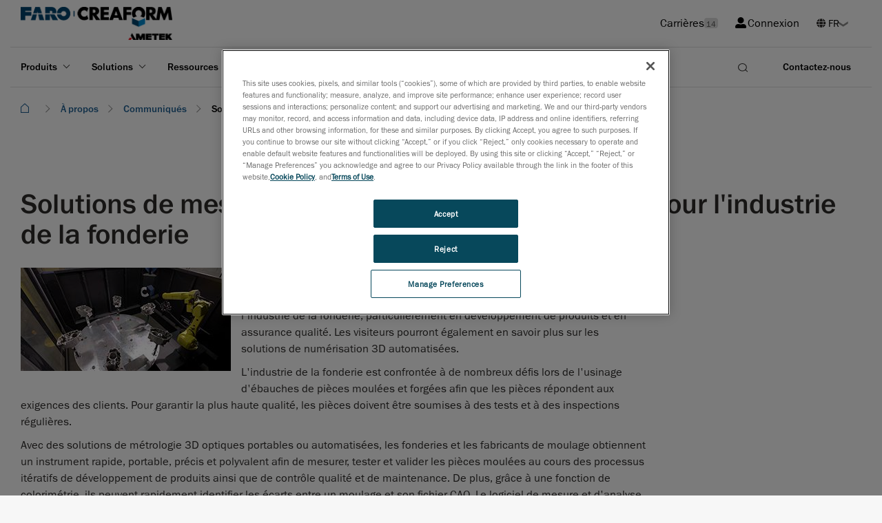

--- FILE ---
content_type: text/html; charset=utf-8
request_url: https://www.creaform3d.com/fr/about-us/press-releases/automated-and-portable-3d-measurement-technology-solutions-casting-industry
body_size: 16903
content:


<!DOCTYPE html>
<!--[if lt IE 7]>      <html class="no-js lt-ie9 lt-ie8 lt-ie7"> <![endif]-->
<!--[if IE 7]>         <html class="no-js lt-ie9 lt-ie8"> <![endif]-->
<!--[if IE 8]>         <html class="no-js lt-ie9"> <![endif]-->
<!--[if gt IE 8]><!-->
<html class="no-js" lang="fr">
<!--<![endif]-->

<head>
    


<link rel="preconnect" href="https://maps.googleapis.com" />
<link rel="preconnect" href="https://www.googletagmanager.com" />
<link rel="preconnect" href="https://www.google-analytics.com" />
<link rel="preload" as="font" type="font/woff2" crossorigin="anonymous" href="https://ametekcdn2.azureedge.net/-/media/themes/oneweb/oneweb/oneweb/onewebv2/fonts/FranklinGothicLTProBk/font.woff2" />
<link rel="preload" as="font" type="font/woff2" crossorigin="anonymous" href="https://ametekcdn2.azureedge.net/-/media/themes/oneweb/oneweb/oneweb/onewebv2/fonts/FranklinGothicLTProMd/font.woff2" />
            <!-- Google Tag Manager -->
        <script type="text/javascript" async>
    (function (w, d, s, l, i) {
                w[l] = w[l] || []; w[l].push({
                    'gtm.start':
                        new Date().getTime(), event: 'gtm.js'
                }); var f = d.getElementsByTagName(s)[0],
                    j = d.createElement(s), dl = l != 'dataLayer' ? '&l=' + l : ''; j.async = true; j.src =
                        'https://www.googletagmanager.com/gtm.js?id=' + i + dl; f.parentNode.insertBefore(j, f);
            })(window, document, 'script', 'dataLayer', 'GTM-5Q3TNLR');</script>
        <!-- End Google Tag Manager -->


    
    
<link href="https://ametekcdn2.azureedge.net/-/media/base-themes/core-libraries/styles/optimized-min.css?thm=1?t=20240422T070753Z" rel="stylesheet">
<link href="https://ametekcdn2.azureedge.net/-/media/base-themes/main-theme/styles/optimized-min.css?thm=1?t=20240422T070757Z" rel="stylesheet">
<link href="https://ametekcdn2.azureedge.net/-/media/feature/oneweb/oneweb-theming/oneweb-bootstrap-4/styles/optimized-min.css?thm=1?t=20240828T060633Z" rel="stylesheet">
<link href="https://ametekcdn2.azureedge.net/-/media/themes/oneweb/oneweb/creaform3d-new/creaform3dnew/styles/optimized-min.css?thm=1?t=20260114T073619Z" rel="stylesheet">
    
    
        <script type="application/ld+json">
      {"@context":"https://schema.org","@graph":[{"@type":"NewsArticle","description":"Creaform présentera à GIFA 2023 ses scanners 3D portables, utilisés dans l'industrie de la fonderie, particulièrement en développement de produits et en assurance qualité. Les visiteurs pourront également en savoir plus sur les solutions de numérisation 3D automatisées. L'industrie de la fonderie est confrontée à de nombreux défis lors de l'usinage d'ébauches de pièces moulées","author":{"@type":"Organization","name":"Creaform","url":"https://www.creaform3d.com/fr"},"datePublished":"2023-05-04T10:00:00+00:00","hasPart":{"@type":"WebPageElement","name":"Solutions de mesure 3D automatisées et portables pour l'industrie de la fonderie","isAccessibleForFree":true},"headline":"Solutions de mesure 3D automatisées et portables pour l'industrie de la fonderie","publisher":{"@type":"Organization","name":"Creaform","url":"https://www.creaform3d.com/fr"}}]}
    </script>



    <title>Solutions de mesure 3D automatisées et portables pour l'industrie de la fonderie</title>

<link rel="canonical" href="https://www.creaform3d.com/fr/about-us/press-releases/automated-and-portable-3d-measurement-technology-solutions-casting-industry" />

    <link rel="alternate" hreflang="de" href="https://www.creaform3d.com/de/about-us/press-releases/automated-and-portable-3d-measurement-technology-solutions-casting-industry" />
    <link rel="alternate" hreflang="en" href="https://www.creaform3d.com/en/about-us/press-releases/automated-and-portable-3d-measurement-technology-solutions-casting-industry" />
    <link rel="alternate" hreflang="es" href="https://www.creaform3d.com/es/about-us/press-releases/automated-and-portable-3d-measurement-technology-solutions-casting-industry" />
    <link rel="alternate" hreflang="fr" href="https://www.creaform3d.com/fr/about-us/press-releases/automated-and-portable-3d-measurement-technology-solutions-casting-industry" />
    <link rel="alternate" hreflang="it" href="https://www.creaform3d.com/it/about-us/press-releases/automated-and-portable-3d-measurement-technology-solutions-casting-industry" />




    <link href="/-/media/project/oneweb/oneweb/creaform3d/homepage/faro_creaform_favicon.png?la=fr&amp;revision=6755d51b-c45c-4912-8722-12189432657b" rel="shortcut icon" />

     <meta name="title" content="Presse: Solutions de mesure 3D automatis&#233;es et portables pour l&#39;industrie de la fonderie">




<meta property="og:title"  content="automated-and-portable-3d-measurement-technology-solutions-casting-industry" /><meta property="og:url"  content="https://www.creaform3d.com/About-us/Press-releases/automated-and-portable-3d-measurement-technology-solutions-casting-industry" />


<meta  name="description" content="Creaform présentera à GIFA 2023 ses scanners 3D portables, utilisés dans l'industrie de la fonderie, particulièrement en développement de produits et en assurance qualité. Les visiteurs pourront également en savoir plus sur les solutions de numérisation 3D automatisées. L'industrie de la fonderie est confrontée à de nombreux défis lors de l'usinage d'ébauches de pièces moulées" />


<meta property="twitter:title"  content="automated-and-portable-3d-measurement-technology-solutions-casting-industry" /><meta property="twitter:card"  content="summary_large_image" />

    <meta name="viewport" content="width=device-width, initial-scale=1"/>

    
    <script data-ot-ignore type="text/javascript" src="/Scripts/formsscript.js"></script>
    <!-- <script src="https://ametekcdn2.azureedge.net/sitecore%20modules/Web/ExperienceForms/scripts/jquery-3.5.1.min.js"></script>
<script src="https://ametekcdn2.azureedge.net/sitecore%20modules/Web/ExperienceForms/scripts/jquery.validate.min.js"></script>
<script src="https://ametekcdn2.azureedge.net/sitecore%20modules/Web/ExperienceForms/scripts/jquery.validate.unobtrusive.min.js"></script>
<script src="https://ametekcdn2.azureedge.net/sitecore%20modules/Web/ExperienceForms/scripts/jquery.unobtrusive-ajax.min.js"></script>
<script src="https://ametekcdn2.azureedge.net/sitecore%20modules/Web/ExperienceForms/scripts/form.validate.js"></script>
<script src="https://ametekcdn2.azureedge.net/sitecore%20modules/Web/ExperienceForms/scripts/form.tracking.js"></script>
<script src="https://ametekcdn2.azureedge.net/sitecore%20modules/Web/ExperienceForms/scripts/form.conditions.js"></script>
<script src="https://ametekcdn2.azureedge.net/sitecore%20modules/Web/ExperienceForms/scripts/formsextensions.validate.js"></script> -->
    
    <input name="__RequestVerificationToken" type="hidden" value="UauyXGz4BEg03PwtXRPKbtqY03QshlhuACidL03-rsxd6Ql7GLbEjhQr2Kxb4tNL0MB7NWOD7VBBaT1P6cxEM7We1Er1uccbxvHiHGlT_kg1" />
</head>
<body class="default-device bodyclass">
        <!-- Google Tag Manager (noscript) -->
        <noscript>
            <iframe src="https://www.googletagmanager.com/ns.html?id=GTM-5Q3TNLR"
                    height="0" width="0" style="display:none;visibility:hidden"></iframe>
        </noscript>
        <!-- End Google Tag Manager (noscript) -->



<!-- #wrapper -->
<div id="wrapper">
    <!-- #header -->
    <header>
        <div id="header" class="">
            
<div class="component container-fluid col-12 engineering-header no-top-padding medium-padding">
   <div class="component-content">
      <div class="component row">
         <div class="component container-fluid">
            <div class="component-content">
               <div class="component row ow-secondary-header">
                  <div class="component container">
                     <div class="component-content">
                        <div class="component row px-lg-4">
                           <div class="component column col-6 main-logo main-logo-dark">
                           <div class="component-content">
                          
<div class="component image file-type-icon-media-link py-3">
    <div class="component-content">
<a title="ametekcreaform logo" href="/fr"><img src="/-/media/project/oneweb/oneweb/creaform3d/homepage/faro_creaform_rgb_horiz.png?h=25&amp;la=fr&amp;w=220&amp;revision=3deca6a6-83d1-4c0a-99f6-4128042ed3ca&amp;hash=1FEC44333A80F684FDD84AD472A11E79" alt="Creaform / AMETEK" width="220" height="25" data-variantitemid="{7F04CD94-8D7C-44AD-B9E7-725C7D757C7C}" data-variantfieldname="Image" loading="lazy" /></a><span class="image-caption field-imagecaption"></span>    </div>
</div>

<div class="component image">
    <div class="component-content">
    </div>
</div>

                           </div>
                           </div>
                           <div class="component column col-6 position-right secondary-nav-top">
                          

    <div class="component rich-text">
        <div class="component-content">
<a href="/fr/careers">Carri&egrave;res<span class="link-career">14</span></a>        </div>
    </div>


    <div class="component rich-text">
        <div class="component-content">
<a href="https://cp.creaform3d.com/clogin?language=en_US" target="" class=""><i class="fas fa-user-alt mr-1" aria-hidden="true"></i>Connexion</a>        </div>
    </div>
        <div class="component ow-language-selector pr-4">
            <div class="language">
                        <i class="fas fa-globe"></i>

                <div class="select-box">
                <select class="js-language">
                                <option value="https://www.creaform3d.com/about-us/press-releases/automated-and-portable-3d-measurement-technology-solutions-casting-industry?sc_lang=en" target="self" class="">EN</option>
                                <option value="/about-us/press-releases/automated-and-portable-3d-measurement-technology-solutions-casting-industry?sc_lang=fr" class="IsActive">FR</option>
                                <option value="/about-us/press-releases/automated-and-portable-3d-measurement-technology-solutions-casting-industry?sc_lang=de" class="">DE</option>
                                <option value="/about-us/press-releases/automated-and-portable-3d-measurement-technology-solutions-casting-industry?sc_lang=it" class="">IT</option>
                                <option value="/?sc_lang=ja" class="">JP</option>
                                <option value="/?sc_lang=ko" class="">KO</option>
                                <option value="/?sc_lang=pt" class="">PT</option>
                                <option value="/about-us/press-releases/automated-and-portable-3d-measurement-technology-solutions-casting-industry?sc_lang=es" class="">ES</option>
                </select>
                </div>

            </div>
        </div>

                           </div>
                        </div>
                     </div>
                  </div>
               </div>
            </div>
         </div>
<div class="component container-fluid">
   <div class="component-content">
      <div class="component row">
         <div class="component container-fluid">
            <div class="component-content">
               <div class="component row ow-primary-header">
                  <div class="component container simple-mobile-card">
                     <div class="component-content">
                        <div class="component row primary-nav-wrapper px-lg-5">
                           <div class="component column col-6 col-lg-10 d-flex align-items-center">
                              <div class="component-content">
                             

    <div class="component rich-text hamburger-wrapper d-block d-lg-none pl-4">
        <div class="component-content">
<div class="hamburger-mobile">
      <span></span>
      <span></span>
      <span></span>
      <span></span>
</div>        </div>
    </div>

<div class="component image file-type-icon-media-link mobile-logo py-3">
    <div class="component-content">
<a title="ametekcreaform logo" href="/fr"><img src="/-/media/project/oneweb/oneweb/creaform3d/homepage/faro_creaform_rgb_horiz.png?h=25&amp;la=fr&amp;w=220&amp;revision=3deca6a6-83d1-4c0a-99f6-4128042ed3ca&amp;hash=1FEC44333A80F684FDD84AD472A11E79" alt="Creaform / AMETEK" width="220" height="25" data-variantitemid="{7F04CD94-8D7C-44AD-B9E7-725C7D757C7C}" data-variantfieldname="Image" loading="lazy" /></a><span class="image-caption field-imagecaption"></span>    </div>
</div>

<div class="component image file-type-icon-media-link mobile-logo-white py-3">
    <div class="component-content">
<a title="ametekcreaform logo white" href="/fr"><img src="/-/media/project/oneweb/oneweb/creaform3d/homepage/faro_creaform_white_horiz.png?h=25&amp;la=fr&amp;w=250&amp;revision=3421a0fe-f65b-455b-a004-bebb89127145&amp;hash=C7B0178E0C35336458EA2029F24115CE" alt="Creaform / AMETEK" width="250" height="25" data-variantitemid="{AAC48C3F-263F-4985-80FC-2B82C8C46A82}" data-variantfieldname="Image" loading="lazy" /></a><span class="image-caption field-imagecaption"></span>    </div>
</div>
	<div class="component ow-navigation navigation-wrapper">
		<div class="component-content">
<div class="navigation-wrapper">
      
    	
    <nav class="navbar navbar-expand-lg main-navigation ">
      <div class="collapse navbar-collapse" id="main_nav">
          <ul class="navbar-nav">
		                  
                      <li class="nav-item dropdown has-dropdown ">
                          <button class="nav-link dropdown-toggle " data-toggle="dropdown" target="" anchor="">Produits</button>	 
							
							<div class="component container-fluid dropdown-menu full-width">
   <div class="component-content">
      <div class="component row">
         <div class="component container">
            <div class="component-content">
               


<div class="component row multipal-col px-4" >



<div class="component column col-lg-4 sub-item d-lg-none">
    <div class="component-content" >

<div class="component ow-navigation-link-list pr-5">
    <div class="component-content">
<h4><a href="/fr">Scanners 3D portables</a></h4>
                <div class="secondary-nav-items">
            <div class="back-to-previous">Back</div>
            <ul>
                <li class="d-lg-none">
                    <div class="field-link">
<a href="/fr">Scanners 3D portables</a>
                    </div>
                </li>
                    <li class="item0 odd first">
<div class="field-link"><a href="/fr/products/portable-3d-scanners/handyscan-3d-evo-series" data-variantitemid="{FFCAE71F-E5FD-4C59-8CD1-0F7A752D623D}" data-variantfieldname="Link">S&#233;rie HandySCAN 3D | EVO</a></div>                    </li>
                    <li class="item1 even">
<div class="field-link"><a href="/fr/products/portable-3d-scanners/portable-3d-scanner-handyscan-3d" data-variantitemid="{D71D13C7-4341-485D-9289-7C4FBC2B8AFA}" data-variantfieldname="Link">S&#233;rie HandySCAN 3D | BLACK</a></div>                    </li>
                    <li class="item2 odd">
<div class="field-link"><a href="/fr/products/portable-3d-scanners/handyscan-3d-pro-series" data-variantitemid="{26B9B670-F9FD-42D6-A26C-9BA14B72F70E}" data-variantfieldname="Link">S&#233;rie HandySCAN 3D | PRO</a></div>                    </li>
                    <li class="item3 even">
<div class="field-link"><a href="/fr/products/portable-3d-scanners/handheld-portable-3d-scanner-goscan-3d" data-variantitemid="{7A70CC72-4C73-4F58-9845-46C95E4209F0}" data-variantfieldname="Link">Go!SCAN 3D</a></div>                    </li>
                    <li class="item4 odd">
<div class="field-link"><a href="/fr/products/portable-3d-scanners/optical-3d-scanner-metrascan" data-variantitemid="{57F20A4D-9571-498F-A15A-90FF2AF235BD}" data-variantfieldname="Link">MetraSCAN 3D</a></div>                    </li>
                    <li class="item5 even last">
<div class="field-link"><a href="/fr/products/portable-3d-scanners/handyscan-3d-max-series-for-large-objects" data-variantitemid="{15B8990E-919D-4B10-8003-54F1C0FEA275}" data-variantfieldname="Link">S&#233;rie HandySCAN 3D | MAX</a></div>                    </li>
            </ul>
        </div>
    </div>
</div>    </div>
</div>


<div class="component column col-lg-4 sub-item d-lg-none">
    <div class="component-content" >

<div class="component ow-navigation-link-list pr-5">
    <div class="component-content">
<h4><a href="/fr/products/coordinate-measuring-machines-handyprobe">Machines &#224; mesurer tridimensionnelles</a></h4>
                <div class="secondary-nav-items">
            <div class="back-to-previous">Back</div>
            <ul>
                <li class="d-lg-none">
                    <div class="field-link">
<a href="/fr/products/coordinate-measuring-machines-handyprobe">Machines &#224; mesurer tridimensionnelles</a>
                    </div>
                </li>
                    <li class="item0 odd first">
<div class="field-link"><a href="/fr/products/coordinate-measuring-machines-handyprobe" data-variantitemid="{DCA36324-B44C-4787-84B4-301E2980EC42}" data-variantfieldname="Link">HandyPROBE</a></div>                    </li>
                    <li class="item1 even last">
<div class="field-link"><a href="/fr/products/optical-measuring-systems-maxshot-3d" data-variantitemid="{2E233751-AE36-48B2-B9AF-E49DF78FDEB7}" data-variantfieldname="Link">MaxSHOT 3D</a></div>                    </li>
            </ul>
        </div>
    </div>
</div>    </div>
</div>


<div class="component column col-lg-4 sub-item d-lg-none">
    <div class="component-content" >

<div class="component ow-navigation-link-list pr-5">
    <div class="component-content">
<h4><a href="/fr/products/r-series-automated-quality-control-solutions">Solutions automatis&#233;es de contr&#244;le qualit&#233;</a></h4>
                <div class="secondary-nav-items">
            <div class="back-to-previous">Back</div>
            <ul>
                <li class="d-lg-none">
                    <div class="field-link">
<a href="/fr/products/r-series-automated-quality-control-solutions">Solutions automatis&#233;es de contr&#244;le qualit&#233;</a>
                    </div>
                </li>
                    <li class="item0 odd first last">
<div class="field-link"><a href="/fr/products/r-series-automated-quality-control-solutions" data-variantitemid="{C2234DD2-E456-4BEB-9C96-8FE6C62A4927}" data-variantfieldname="Link">S&#233;rie R</a></div>                    </li>
            </ul>
        </div>
    </div>
</div>    </div>
</div>


<div class="component column col-lg-4 sub-item d-lg-none">
    <div class="component-content" >

<div class="component ow-navigation-link-list pr-5">
    <div class="component-content">
<h4><a href="/fr/products/software">Software</a></h4>
                <div class="secondary-nav-items">
            <div class="back-to-previous">Back</div>
            <ul>
                <li class="d-lg-none">
                    <div class="field-link">
<a href="/fr/products/software">Software</a>
                    </div>
                </li>
                    <li class="item0 odd first">
<div class="field-link"><a href="/fr/products/software/creaform-metrology-suite" data-variantitemid="{78FD518B-4894-49FA-8763-B5CE9BED2C8E}" data-variantfieldname="Link">VXelements</a></div>                    </li>
                    <li class="item1 even last">
<div class="field-link"><a href="/fr/products/software/creaform-integrity-suite" data-variantitemid="{A7BEBFA0-9D58-4472-9FA1-D76153874D0D}" data-variantfieldname="Link">VXintegrity</a></div>                    </li>
            </ul>
        </div>
    </div>
</div>    </div>
</div>


<div class="component column col-lg-4 sub-item nav-card-wrapper">
    <div class="component-content" >
    <div class="component ow-card-grid">
        <div class="component-content">
<div class="component rich-text py-3">
        <div class="component-content">
                <h6><strong>Scanners 3D portables</strong></h6>
        </div>
</div>
<div class="component ow-content-card">
                         <div class="component-content">
                          <a href=/fr/products/portable-3d-scanners/handyscan-3d-evo-series target class="nav-card main-navigation-card" title>
                                       <div class="card">

                                               
			                       
                                                    <div class="card-nav-image">
			                            <img src="/-/media/project/oneweb/oneweb/creaform3d/products/navigation-product-images/handyscan-3d-evo-series_4.png?h=550&amp;la=fr&amp;w=600&amp;revision=2a40177c-3d5f-43ba-957e-f56a4e6f292e&amp;hash=43A12AA6FC432FD489AEDA51E00021CD" alt="handyscan-3d-evo-series" width="600" height="550" loading="lazy" />		
                                                    </div>	                    
                                  		    
                                                    <div class="card-body">
                                                                 <div class="card-title">
                                                                          HandySCAN 3D | EVO-Serie
                                                                 
                                                                 <span class="new-card-tag">Nouveau</span>
                                                                 
                                                                 </div>
                                                                 <div class="card-text">
                                                                          Un scanner 3D de classe m&eacute;trologique optimis&eacute; pour l'efficacit&eacute;
                                                                 </div>
                                                    </div>
                                                   
                                       </div>
                         </a>
                         </div>
 </div>


<div class="component ow-content-card">
                         <div class="component-content">
                          <a href=/fr/products/portable-3d-scanners/portable-3d-scanner-handyscan-3d target class="nav-card main-navigation-card" title>
                                       <div class="card">

                                               
			                       
                                                    <div class="card-nav-image">
			                            <img src="/-/media/project/oneweb/oneweb/creaform3d/products/navigation-product-images/handyscan-3d-black-series1.png?h=50&amp;la=fr&amp;w=50&amp;revision=2d2d2584-7974-44fd-8a98-4e9420a30776&amp;hash=F772EB6A9115128DAF6284BDE7762580" alt="handyscan 3d black series scanner" width="50" height="50" loading="lazy" />		
                                                    </div>	                    
                                  		    
                                                    <div class="card-body">
                                                                 <div class="card-title">
                                                                          HandySCAN 3D | BLACK-Series
                                                                 
                                                                 </div>
                                                                 <div class="card-text">
                                                                          Scanners 3D portable de classe métrologique
                                                                 </div>
                                                    </div>
                                                   
                                       </div>
                         </a>
                         </div>
 </div>


<div class="component ow-content-card">
                         <div class="component-content">
                          <a href=/fr/products/portable-3d-scanners/handyscan-3d-max-series-for-large-objects target class="nav-card main-navigation-card" title>
                                       <div class="card">

                                               
			                       
                                                    <div class="card-nav-image">
			                            <img src="/-/media/project/oneweb/oneweb/creaform3d/products/navigation-product-images/handyscan-3d-max-series1.png?h=50&amp;la=fr&amp;w=50&amp;revision=e0a7cf2e-84fa-4cec-9216-d1cb7fad0d5c&amp;hash=9C36020A25B5B0B6CB7E927EDAA4EC53" alt="handyscan 3d max series scanner" width="50" height="50" loading="lazy" />		
                                                    </div>	                    
                                  		    
                                                    <div class="card-body">
                                                                 <div class="card-title">
                                                                          HandySCAN 3D | MAX-Series
                                                                 
                                                                 </div>
                                                                 <div class="card-text">
                                                                          Le scanner 3d de classe métrologique véritablement portable pour les grandes pièces
                                                                 </div>
                                                    </div>
                                                   
                                       </div>
                         </a>
                         </div>
 </div>


<div class="component ow-content-card">
                         <div class="component-content">
                          <a href=/fr/products/portable-3d-scanners/handyscan-3d-pro-series target class="nav-card main-navigation-card" title>
                                       <div class="card">

                                               
			                       
                                                    <div class="card-nav-image">
			                            <img src="/-/media/project/oneweb/oneweb/creaform3d/products/navigation-product-images/handyscan-3d-pro-series_4.png?h=550&amp;la=fr&amp;w=600&amp;revision=ba081c37-5af7-4056-98da-0043ebf26226&amp;hash=4E3EBD143E759C7DAAC8636A64A87E74" alt="handyscan-3d-pro-series" width="600" height="550" loading="lazy" />		
                                                    </div>	                    
                                  		    
                                                    <div class="card-body">
                                                                 <div class="card-title">
                                                                          HandySCAN 3D | PRO-Serie
                                                                 
                                                                 <span class="new-card-tag">Nouveau</span>
                                                                 
                                                                 </div>
                                                                 <div class="card-text">
                                                                          Des scanners 3D professionnels &eacute;prouv&eacute;s et fiables
                                                                 </div>
                                                    </div>
                                                   
                                       </div>
                         </a>
                         </div>
 </div>


<div class="component ow-content-card">
                         <div class="component-content">
                          <a href=/fr/products/portable-3d-scanners/optical-3d-scanner-metrascan target class="nav-card main-navigation-card" title>
                                       <div class="card">

                                               
			                       
                                                    <div class="card-nav-image">
			                            <img src="/-/media/project/oneweb/oneweb/creaform3d/products/navigation-product-images/metrascan-3d1.png?h=50&amp;la=fr&amp;w=50&amp;revision=73622e4d-4bab-4923-9147-4bf243b03d84&amp;hash=8317DF32C9D7BE1B2196A182DB78AF9A" alt="metrascan 3d scanner" width="50" height="50" loading="lazy" />		
                                                    </div>	                    
                                  		    
                                                    <div class="card-body">
                                                                 <div class="card-title">
                                                                          MetraSCAN 3D
                                                                 
                                                                 </div>
                                                                 <div class="card-text">
                                                                          Scanners 3D MMT optique et palpeur
                                                                 </div>
                                                    </div>
                                                   
                                       </div>
                         </a>
                         </div>
 </div>


<div class="component ow-content-card">
                         <div class="component-content">
                          <a href=/fr/products/portable-3d-scanners/handheld-portable-3d-scanner-goscan-3d target class="nav-card main-navigation-card" title>
                                       <div class="card">

                                               
			                       
                                                    <div class="card-nav-image">
			                            <img src="/-/media/project/oneweb/oneweb/creaform3d/products/navigation-product-images/goscan-3d1.png?h=50&amp;la=fr&amp;w=50&amp;revision=2ddaace5-bb4e-4127-943a-5590ebe916d0&amp;hash=BB0841544F0B176BF8D2D9C8443B3791" alt="goscan 3d scanner" width="50" height="50" loading="lazy" />		
                                                    </div>	                    
                                  		    
                                                    <div class="card-body">
                                                                 <div class="card-title">
                                                                          Go!SCAN 3D
                                                                 
                                                                 </div>
                                                                 <div class="card-text">
                                                                          Scanner 3D portable à lumière blanche
                                                                 </div>
                                                    </div>
                                                   
                                       </div>
                         </a>
                         </div>
 </div>


        </div>
    </div>


<div class="component link py-3">
    <div class="component-content">

<div class="field-link"><a href="/fr/scanners-3d-portables" data-variantitemid="{6ECD09F3-6CB4-4964-B47C-2099EDFBF26A}" data-variantfieldname="Link" class="button btn-simple">Quel scanner 3D vous convient le mieux?</a></div>    </div>
</div>    </div>
</div>


<div class="component column col-lg-4 sub-item nav-card-wrapper">
    <div class="component-content" >
    <div class="component ow-card-grid">
        <div class="component-content">
<div class="component rich-text py-3">
        <div class="component-content">
                <h6><strong>Solutions de contr&#244;le de la qualit&#233; automatis&#233;</strong></h6>
        </div>
</div>
<div class="component ow-content-card">
                         <div class="component-content">
                          <a href=/fr/products/r-series-automated-quality-control-solutions target class="nav-card main-navigation-card" title>
                                       <div class="card">

                                               
			                       
                                                    <div class="card-nav-image">
			                            <img src="/-/media/project/oneweb/oneweb/creaform3d/products/navigation-product-images/r-series1.png?h=50&amp;la=fr&amp;w=50&amp;revision=e4b6a1d1-1b46-4c96-bcb0-5dbf898b1cd5&amp;hash=9BFE81A05016B676C9BED0BC20A5A8AD" alt="r-series scanner" width="50" height="50" loading="lazy" />		
                                                    </div>	                    
                                  		    
                                                    <div class="card-body">
                                                                 <div class="card-title">
                                                                          R-Series
                                                                 
                                                                 </div>
                                                                 <div class="card-text">
                                                                          Scanners sur MMT optique montés sur robot
                                                                 </div>
                                                    </div>
                                                   
                                       </div>
                         </a>
                         </div>
 </div>


        </div>
    </div>
    <div class="component ow-card-grid">
        <div class="component-content">
<div class="component rich-text py-3">
        <div class="component-content">
                <h6><strong>Machines de mesure tridimensionnelle</strong></h6>
        </div>
</div>
<div class="component ow-content-card">
                         <div class="component-content">
                          <a href=/fr/products/coordinate-measuring-machines-handyprobe target class="nav-card main-navigation-card" title>
                                       <div class="card">

                                               
			                       
                                                    <div class="card-nav-image">
			                            <img src="/-/media/project/oneweb/oneweb/creaform3d/products/navigation-product-images/handyprobe1.png?h=50&amp;la=fr&amp;w=50&amp;revision=3f685b37-44b3-451a-bfc3-55118c8c3654&amp;hash=7782717BE36AAD7BB79836278E3C4E9C" alt="handyprobe scanner" width="50" height="50" loading="lazy" />		
                                                    </div>	                    
                                  		    
                                                    <div class="card-body">
                                                                 <div class="card-title">
                                                                          HandyPROBE
                                                                 
                                                                 </div>
                                                                 <div class="card-text">
                                                                          Machine de mesure tridimensionnelle (MMT) portable
                                                                 </div>
                                                    </div>
                                                   
                                       </div>
                         </a>
                         </div>
 </div>


<div class="component ow-content-card">
                         <div class="component-content">
                          <a href=/fr/products/optical-measuring-systems-maxshot-3d target class="nav-card main-navigation-card" title>
                                       <div class="card">

                                               
			                       
                                                    <div class="card-nav-image">
			                            <img src="/-/media/project/oneweb/oneweb/creaform3d/products/navigation-product-images/maxshot-3d1.png?h=50&amp;la=fr&amp;w=50&amp;revision=430103ea-aa8e-4114-8aed-748faec4d2cb&amp;hash=A81751B848842372411653E9542872A4" alt="maxshot 3d scanner" width="50" height="50" loading="lazy" />		
                                                    </div>	                    
                                  		    
                                                    <div class="card-body">
                                                                 <div class="card-title">
                                                                          MaxSHOT 3D
                                                                 
                                                                 </div>
                                                                 <div class="card-text">
                                                                          Système optique de mesure de coordonnées
                                                                 </div>
                                                    </div>
                                                   
                                       </div>
                         </a>
                         </div>
 </div>


        </div>
    </div>
    </div>
</div>


<div class="component column col-lg-4 sub-item nav-card-wrapper separator-left link-list-card">
    <div class="component-content" >


<div class="component link py-3">
    <div class="component-content">

<div class="field-link"><a href="/fr/products/software" data-variantitemid="{9F1E12E6-4A49-4CBE-90C8-D7EB59F1B521}" data-variantfieldname="Link">Software</a></div>    </div>
</div>
<div class="component ow-link-list sidebar-nav-card">
    <div class="component-content">

                <ul>
                <li class="item0 odd first">
<link id="{E0CDA9AA-6066-4D54-983B-A817C45D28D7}" querystring="" target="" text="Creaform Metrology Suite" anchor="" title="" class="" url="/OneWeb/OneWeb/Creaform3d/Home/Products/Software/Creaform Metrology Suite" linktype="internal" />

						

		
	<a href="/fr/products/software/creaform-metrology-suite" class="" target="" title="">Creaform Metrology Suite </a><div class="card-text">Suite d’applications de métrologie</div>                </li>
                <li class="item1 even">
<link id="{CF88AA6E-96F5-4A6C-AB11-FAEFA779707E}" querystring="" linktype="internal" text="Numérisation vers CAO" anchor="" url="/OneWeb/OneWeb/Creaform3d/Home/Products/Software/Creaform Metrology Suite/Scan To CAD Software Module" title="" class="" target="" />

						

		
	<a href="/fr/products/software/creaform-metrology-suite/scan-to-cad-software-module" class="" target="" title="">Numérisation vers CAO </a><div class="card-text"></div>                </li>
                <li class="item2 odd">
<link id="{08A0091F-BFA4-4CD2-8328-762C35191B18}" querystring="" linktype="internal" text="Inspection" anchor="" url="/OneWeb/OneWeb/Creaform3d/Home/Products/Software/Creaform Metrology Suite/Inspection Software Module" title="" class="" target="" />

						

		
	<a href="/fr/products/software/creaform-metrology-suite/inspection-software-module" class="" target="" title="">Inspection </a><div class="card-text"></div>                </li>
                <li class="item3 even">
<link id="{316D195A-B552-41E6-8811-4A34F969E193}" querystring="" linktype="internal" text="Suivi dynamique" anchor="" url="/OneWeb/OneWeb/Creaform3d/Home/Products/Software/Creaform Metrology Suite/Dynamic Tracking Software Module" title="" class="" target="" />

						

		
	<a href="/fr/products/software/creaform-metrology-suite/dynamic-tracking-software-module" class="" target="" title="">Suivi dynamique </a><div class="card-text"></div>                </li>
                <li class="item4 odd last">
<link id="{2BF6A172-0E9D-4CEC-A4AF-048E1517FB36}" querystring="" linktype="internal" text="Automatisation" anchor="" url="/OneWeb/OneWeb/Creaform3d/Home/Products/Software/Creaform Metrology Suite/Automation Digital Twin Environment Software Module" title="" class="" target="" />

						

		
	<a href="/fr/products/software/creaform-metrology-suite/automation-digital-twin-environment-software-module" class="" target="" title="">Automatisation </a><div class="card-text"></div>                </li>
        </ul>
    </div>
</div>
<div class="component ow-link-list sidebar-nav-card">
    <div class="component-content">

                <ul>
                <li class="item0 odd first">
<link id="{27EBF587-C920-4F2F-8CF1-8E5F9983B085}" querystring="" target="" text="Creaform Integrity Suite" anchor="" title="" class="" url="/OneWeb/OneWeb/Creaform3d/Home/Products/Software/VXintegrity" linktype="internal" />

						

		
	<a href="/fr/products/software/creaform-integrity-suite" class="" target="" title="">Creaform Integrity Suite </a><div class="card-text">Suite d’applications pour les tests non destructifs</div>                </li>
                <li class="item1 even">
<link id="{EA5919AC-D410-478A-A6CC-6D1AF1E5559B}" querystring="" target="" text="Pipeline" anchor="" title="" class="" url="/OneWeb/OneWeb/Creaform3d/Home/Products/Software/VXintegrity/Pipeline" linktype="internal" />

						

		
	<a href="/fr/products/software/creaform-integrity-suite/pipeline" class="" target="" title="">Pipeline </a><div class="card-text"></div>                </li>
                <li class="item2 odd">
<link id="{E603553E-8B83-4873-8491-79640295726E}" querystring="" linktype="internal" text="Aéronef" anchor="" url="/OneWeb/OneWeb/Creaform3d/Home/Products/Software/VXintegrity/Aircraft" title="" class="" target="" />

						

		
	<a href="/fr/products/software/creaform-integrity-suite/aircraft" class="" target="" title="">Aéronef </a><div class="card-text"></div>                </li>
                <li class="item3 even">
<link id="{3A99EDD7-0504-44A5-9452-F4568FD301E5}" querystring="" target="" text="Équipement sous pression" anchor="" title="" class="" url="/OneWeb/OneWeb/Creaform3d/Home/Products/Software/VXintegrity/Surface Damage" linktype="internal" />

						

		
	<a href="/fr/products/software/creaform-integrity-suite/pressure-equipment" class="" target="" title="">Équipement sous pression </a><div class="card-text"></div>                </li>
                <li class="item4 odd last">
<link id="{CDE0243E-88B8-4836-97CB-3B1323209DA6}" querystring="" target="" text="Kit d’analyse" anchor="" title="" class="" url="/OneWeb/OneWeb/Creaform3d/Home/Products/Software/VXintegrity/Damage Monitoring" linktype="internal" />

						

		
	<a href="/fr/products/software/creaform-integrity-suite/analysis-toolkit" class="" target="" title="">Kit d’analyse </a><div class="card-text"></div>                </li>
        </ul>
    </div>
</div>

<div class="component link py-3">
    <div class="component-content">

<div class="field-link"><a href="/fr/products/creaform-academia" data-variantitemid="{1D3AD431-AA03-42BC-8838-DF6132B65EC2}" data-variantfieldname="Link">Creaform ACADEMIA</a></div>    </div>
</div>

    <div class="component rich-text">
        <div class="component-content">
<h6><strong>Suite de solutions éducatives</strong></h6>        </div>
    </div>


<div class="component link py-3">
    <div class="component-content">

<div class="field-link"><a href="/fr/products/faro-products" data-variantitemid="{F4965ED6-14AE-4CFD-9F98-575A2D529631}" data-variantfieldname="Link">Produits FARO</a></div>    </div>
</div>

    <div class="component rich-text">
        <div class="component-content">
<h6><strong>Découvrez les solutions</strong></h6>        </div>
    </div>
    </div>
</div></div>


<div class="component row multipal-col" >



<div class="component column col-lg-4 sub-item nav-card-wrapper">
    <div class="component-content" >
    </div>
</div>


<div class="component column col-lg-4 sub-item nav-card-wrapper">
    <div class="component-content" >


<div class="component link col-lg-10">
    <div class="component-content">

<div class="field-link"><a href="/fr/products" data-variantitemid="{12D7A988-D29D-43E8-B86D-9018345281C3}" data-variantfieldname="Link" class="button btn-simple">Voir toutes les caract&#233;ristiques</a></div>    </div>
</div>    </div>
</div>


<div class="component column col-lg-4 sub-item nav-card-wrapper">
    <div class="component-content" >
    </div>
</div></div>
            </div>
         </div>
      </div>
   </div>
</div>             
					   </li>
                
                      <li class="nav-item dropdown has-dropdown ">
                          <button class="nav-link dropdown-toggle " data-toggle="dropdown" target="" anchor="">Solutions</button>	 
							
							<div class="component container-fluid dropdown-menu full-width">
   <div class="component-content">
      <div class="component row">
         <div class="component container">
            <div class="component-content">
               


<div class="component row multipal-col px-4" >



<div class="component column col-lg-4 sub-item px-4">
    <div class="component-content" >

<div class="component ow-navigation-link-list pr-5">
    <div class="component-content">
<h4><a href="/fr/solutions">Applications</a></h4>
                <div class="secondary-nav-items">
            <div class="back-to-previous">Back</div>
            <ul>
                <li class="d-lg-none">
                    <div class="field-link">
<a href="/fr/solutions">Applications</a>
                    </div>
                </li>
                    <li class="item0 odd first">
<div class="field-link"><a href="/fr/solutions/applications/pdp" data-variantitemid="{3DB6193A-DA2D-42F4-964C-EBC44BC4CACC}" data-variantfieldname="Link">D&#233;veloppement et conception de produits</a></div>                    </li>
                    <li class="item1 even">
<div class="field-link"><a href="/fr/solutions/applications/reverse" data-variantitemid="{65EDEE1B-D441-4428-A6B3-9BA3543EA231}" data-variantfieldname="Link">R&#233;tro-ing&#233;nierie</a></div>                    </li>
                    <li class="item2 odd">
<div class="field-link"><a href="/fr/solutions/applications/qc" data-variantitemid="{7C314D79-4355-4044-A935-67C40836C9FD}" data-variantfieldname="Link">Contr&#244;le de la qualit&#233; et assurance qualit&#233;</a></div>                    </li>
                    <li class="item3 even">
<div class="field-link"><a href="/fr/solutions/applications/maintenance" data-variantitemid="{FC426B91-6429-4448-9649-08A5D976012C}" data-variantfieldname="Link">Maintenance, r&#233;paration et v&#233;rification</a></div>                    </li>
                    <li class="item4 odd">
<div class="field-link"><a href="/fr/solutions/applications/ndt" data-variantitemid="{76C8376D-5C80-400A-913F-7D1DD6625608}" data-variantfieldname="Link">Essais non destructifs (NDT)</a></div>                    </li>
                    <li class="item5 even">
<div class="field-link"><a href="/fr/solutions/applications/science" data-variantitemid="{D431854B-4909-4F11-B626-71B6A51A39D1}" data-variantfieldname="Link">Science et &#233;ducation</a></div>                    </li>
                    <li class="item6 odd">
<div class="field-link"><a href="/fr/solutions/applications/md" data-variantitemid="{F4F94560-743C-497F-A2E4-CB973C26592B}" data-variantfieldname="Link">M&#233;dical</a></div>                    </li>
                    <li class="item7 even last">
<div class="field-link"><a href="/fr/solutions/applications/other" data-variantitemid="{787CE16B-259B-4405-B8BB-94DE69DEE371}" data-variantfieldname="Link">Autres applications</a></div>                    </li>
            </ul>
        </div>
    </div>
</div>
<div class="component ow-navigation-link-list">
    <div class="component-content">

                <div class="secondary-nav-items">
            <div class="back-to-previous">Back</div>
            <ul>
                <li class="d-lg-none">
                    <div class="field-link">

                    </div>
                </li>
            </ul>
        </div>
    </div>
</div>    </div>
</div>


<div class="component column col-lg-4 sub-item">
    <div class="component-content" >
    </div>
</div>


<div class="component column col-lg-4 sub-item nav-card-wrapper separator-left">
    <div class="component-content" >
    <div class="component ow-content-card col-12 dark-theme">
        <div class="component-content">
<div class="component text-wrapper">
         
            <h3>Solution</h3>
	 
	 
         
            <div class="paragraph-wrapper lg-paragraph">La num&eacute;risation 3D afin d&rsquo;am&eacute;liorer la mod&eacute;lisation d'argile dans le processus de conception des constructeurs automobiles</div>
	 
	
        
        
        	   
		 
		  
                  <a href="/fr/solutions/3d-scanning-enhance-clay-modeling-design-process" class="button btn-default " title="" target="">Apprendre encore plus</a>
		   
		
		
		<a href="/fr/solutions" class="button btn-simple " title="" target="">Voir toutes les solutions</a>
                
</div>        </div>
    </div>
    </div>
</div></div>
            </div>
         </div>
      </div>
   </div>
</div>             
					   </li>
                
                      <li class="nav-item dropdown has-dropdown ">
                          <button class="nav-link dropdown-toggle " data-toggle="dropdown" target="" anchor="">Ressources</button>	 
							
							<div class="component container-fluid dropdown-menu full-width">
   <div class="component-content">
      <div class="component row">
         <div class="component container">
            <div class="component-content">
               


<div class="component row multipal-col px-4" >



<div class="component column col-lg-4 sub-item px-4">
    <div class="component-content" >

<div class="component ow-navigation-link-list pr-5">
    <div class="component-content">
<h4><a href="/fr/resources">Ressources</a></h4>
                <div class="secondary-nav-items">
            <div class="back-to-previous">Back</div>
            <ul>
                <li class="d-lg-none">
                    <div class="field-link">
<a href="/fr/resources">Ressources</a>
                    </div>
                </li>
                    <li class="item0 odd first">
<div class="field-link"><a href="/fr/resources/promotional-documentation" data-variantitemid="{424C3EF7-0CB6-49E8-AE33-9247D0FEC4D9}" data-variantfieldname="Link">Documentation promotionnelle</a></div>                    </li>
                    <li class="item1 even">
<div class="field-link"><a href="/fr/solutions" data-variantitemid="{E4724323-4B32-4206-8688-AA03AB894C7A}" data-variantfieldname="Link">Solutions</a></div>                    </li>
                    <li class="item2 odd">
<div class="field-link"><a href="/fr/resources/technical-documentation" data-variantitemid="{0132C992-B3C2-40CB-AE75-69946733B2A2}" data-variantfieldname="Link">Documents techniques</a></div>                    </li>
                    <li class="item3 even">
<div class="field-link"><a href="/fr/resources/videos" data-variantitemid="{C5D6481C-FFC9-4391-A0C6-DD98E1F1B828}" data-variantfieldname="Link">Vid&#233;os</a></div>                    </li>
                    <li class="item4 odd last">
<div class="field-link"><a href="/fr/resources/webinars" data-variantitemid="{3A09E1D1-BB67-4417-82FB-2E4439EBE28D}" data-variantfieldname="Link">Webinaires</a></div>                    </li>
            </ul>
        </div>
    </div>
</div>    </div>
</div>


<div class="component column col-lg-4 sub-item">
    <div class="component-content" >

<div class="component ow-navigation-link-list pr-5">
    <div class="component-content">
<h4><a href="/fr/resources/blog">Blogue</a></h4>
                <div class="secondary-nav-items">
            <div class="back-to-previous">Back</div>
            <ul>
                <li class="d-lg-none">
                    <div class="field-link">
<a href="/fr/resources/blog">Blogue</a>
                    </div>
                </li>
                    <li class="item0 odd first last">
<div class="field-link"><a href="/fr/resources/blog" data-variantitemid="{46E4806F-9F0C-4308-9468-ADC6BA806E3E}" data-variantfieldname="Link">&#201;tudes de cas, d&#233;mystification technique, et plus encore</a></div>                    </li>
            </ul>
        </div>
    </div>
</div>    </div>
</div>


<div class="component column col-lg-4 sub-item nav-card-wrapper separator-left">
    <div class="component-content" >
    </div>
</div></div>
            </div>
         </div>
      </div>
   </div>
</div>             
					   </li>
                
                      <li class="nav-item dropdown has-dropdown ">
                          <button class="nav-link dropdown-toggle " data-toggle="dropdown" target="" anchor="">Services et soutien</button>	 
							
							<div class="component container-fluid dropdown-menu full-width">
   <div class="component-content">
      <div class="component row">
         <div class="component container">
            <div class="component-content">
               


<div class="component row multipal-col px-4" >



<div class="component column col-lg-4 sub-item px-4">
    <div class="component-content" >

<div class="component ow-navigation-link-list pr-5">
    <div class="component-content">
<h4><a href="/fr/services-and-support">Services et soutien</a></h4>
                <div class="secondary-nav-items">
            <div class="back-to-previous">Back</div>
            <ul>
                <li class="d-lg-none">
                    <div class="field-link">
<a href="/fr/services-and-support">Services et soutien</a>
                    </div>
                </li>
                    <li class="item0 odd first">
<div class="field-link"><a href="/fr/services-and-support/support-contact-information" data-variantitemid="{4C78F08C-9E11-4491-A60E-87D2B046BBC9}" data-variantfieldname="Link">Coordonn&#233;es d&#39;assistance</a></div>                    </li>
                    <li class="item1 even">
<div class="field-link"><a href="/fr/services-and-support/customer-support" data-variantitemid="{6B1E638E-F82F-4DB5-AEFD-06A5BAAD6FB8}" data-variantfieldname="Link">Soutien &#224; la client&#232;le</a></div>                    </li>
                    <li class="item2 odd">
<div class="field-link"><a href="/fr/services-and-support/metrology-services" data-variantitemid="{05DD9F7B-869F-4C27-9906-AE6A45E8FEB5}" data-variantfieldname="Link">Services de m&#233;trologie</a></div>                    </li>
                    <li class="item3 even last">
<div class="field-link"><a href="/fr/services-and-support/training" data-variantitemid="{8DDE0591-79DD-4C40-B649-362FABCF8F41}" data-variantfieldname="Link">Formation</a></div>                    </li>
            </ul>
        </div>
    </div>
</div>    </div>
</div>


<div class="component column col-lg-4 sub-item px-4">
    <div class="component-content" >
    </div>
</div>


<div class="component column col-lg-4 sub-item nav-card-wrapper separator-left">
    <div class="component-content" >
    <div class="component ow-content-card col-12 dark-theme d-none d-lg-block">
        <div class="component-content">



  
    
	
      <a href="https://www.creaform-engineering.com/fr"  class="product-card-wrapper " title="" target="">
	
          <div class="card small-card simple-card">
         <div class="card-body">
         
         <div class="card-title">Creaform Engineering
</div>
         
		 

         <div class="card-text">Creaform ne se limite pas à la métrologie; il s'agit également de conception, d'ingénierie et de simulation.</div>

         
         </div>
		
	    
	     
	    
	    
         
	   
	   <div class="card-image">	

       <img data-src = "https://ametekcdn.azureedge.net/mediafiles/project/oneweb/oneweb/creaform3d/integration images/creaform-engineering-header-pic_en_1.png?revision:97eac7a3-89a4-48c9-8fcf-f9ccb0e941e9" src = "https://ametekcdn.azureedge.net/mediafiles/project/oneweb/oneweb/creaform3d/integration images/creaform-engineering-header-pic_en_1.png?revision:97eac7a3-89a4-48c9-8fcf-f9ccb0e941e9"  loading="lazy" data-mob-src = ""  alt="" title="" />


	   <i class="icon-right-arrow"></i>
	   </div>
	   
       </div>
	 
       </a>
	         </div>
    </div>
    </div>
</div></div>
            </div>
         </div>
      </div>
   </div>
</div>             
					   </li>
                
                      <li class="nav-item dropdown has-dropdown ">
                          <button class="nav-link dropdown-toggle " data-toggle="dropdown" target="" anchor="">À propos</button>	 
							
							<div class="component container-fluid dropdown-menu full-width">
   <div class="component-content">
      <div class="component row">
         <div class="component container">
            <div class="component-content">
               


<div class="component row multipal-col px-4" >



<div class="component column col-lg-4 sub-item px-4">
    <div class="component-content" >

<div class="component ow-navigation-link-list pr-5">
    <div class="component-content">
<h4><a href="/fr/about-us">&#192; propos</a></h4>
                <div class="secondary-nav-items">
            <div class="back-to-previous">Back</div>
            <ul>
                <li class="d-lg-none">
                    <div class="field-link">
<a href="/fr/about-us">&#192; propos</a>
                    </div>
                </li>
                    <li class="item0 odd first">
<div class="field-link"><a href="/fr/about-us/mission-vision-and-values" data-variantitemid="{16077F9A-8D42-4555-84CD-96C917908F64}" data-variantfieldname="Link">Mission, vision et valeurs</a></div>                    </li>
                    <li class="item1 even">
<div class="field-link"><a data-variantitemid="{DA38E855-95CD-478E-BDC9-B773A88D2F23}" data-variantfieldname="Link">Opportunit&#233;s de carri&#232;re</a></div>                    </li>
                    <li class="item2 odd">
<div class="field-link"><a href="/fr/about-us/events" data-variantitemid="{B54241AF-515F-4A78-84D7-CB118EB81F99}" data-variantfieldname="Link">&#201;v&#233;nements</a></div>                    </li>
                    <li class="item3 even">
<div class="field-link"><a href="/fr/about-us/press-releases" data-variantitemid="{CF2C9E37-0EEE-419F-9664-B360C9B7DF4F}" data-variantfieldname="Link">Communiqu&#233;s de presse</a></div>                    </li>
                    <li class="item4 odd">
<div class="field-link"><a href="/fr/about-us/management-team" data-variantitemid="{E917EB30-1E36-49CF-9641-554C8B5FE239}" data-variantfieldname="Link">&#201;quipe de direction</a></div>                    </li>
                    <li class="item5 even">
<div class="field-link"><a href="/fr/about-us/certifications-and-associations" data-variantitemid="{6EC8B382-A0EA-4E16-B163-71EFF47C9C7D}" data-variantfieldname="Link">Certification et associations</a></div>                    </li>
                    <li class="item6 odd">
<div class="field-link"><a href="/fr/about-us/offices-worldwide" data-variantitemid="{AF069556-A773-4C96-8C81-67890FDA1746}" data-variantfieldname="Link">Nos bureaux dans le monde</a></div>                    </li>
                    <li class="item7 even">
<div class="field-link"><a href="/fr/about-us/partners" data-variantitemid="{5B3D62B3-CFA0-45D4-A641-BDD19854AB12}" data-variantfieldname="Link">Partenaires</a></div>                    </li>
                    <li class="item8 odd last">
<div class="field-link"><a href="/fr/about-us/patents" data-variantitemid="{0D7F40A0-06B2-42A1-9C5F-81C4B8D8C957}" data-variantfieldname="Link">Brevets</a></div>                    </li>
            </ul>
        </div>
    </div>
</div>    </div>
</div>


<div class="component column col-lg-4 sub-item px-4">
    <div class="component-content" >
    </div>
</div>


<div class="component column col-lg-4 sub-item nav-card-wrapper separator-left">
    <div class="component-content" >
    <div class="component ow-content-card col-12 dark-theme d-none d-lg-block">
        <div class="component-content">



  
    
	
      <a href="/fr/about-us/press-releases/faro-and-creaform-combine-to-form-two-new-business-units"  class="product-card-wrapper " title="" target="_self">
	
          <div class="card small-card simple-card">
         <div class="card-body">
         
         <div class="card-title">FARO CREAFORM
</div>
         
		 

         <div class="card-text">En savoir plus</div>

         
         </div>
		
	    
	     
	    
	    
         
	   
	   <div class="card-image">	

       <img data-src = "https://ametekcdn.azureedge.net/mediafiles/project/oneweb/oneweb/creaform3d/integration images/quantum x_355x213_en_1.png?revision:60f11a8b-2ffa-4129-8bf1-0b5c95234119" src = "https://ametekcdn.azureedge.net/mediafiles/project/oneweb/oneweb/creaform3d/integration images/quantum x_355x213_en_1.png?revision:60f11a8b-2ffa-4129-8bf1-0b5c95234119"  loading="lazy" data-mob-src = ""  alt="" title="" />


	   <i class="icon-right-arrow"></i>
	   </div>
	   
       </div>
	 
       </a>
	         </div>
    </div>
    </div>
</div></div>
            </div>
         </div>
      </div>
   </div>
</div>             
					   </li>
</ul>
      </div>
    </nav></div>
		</div>
	</div>

                              </div>
                           </div>
                           <div class="component column col-6 col-lg-2 d-flex justify-content-end align-items-center">
                              <div class="component-content">
                                


	<div class="component ow-search-box m-0" ow-config-id=B5060C0803344152A4A9284EA93C0AB3 ow-as-config-id=006A4BCE063E4A959DF5F7E7BC29DE1E ow-as-count="3" ow-as-result-page="/fr/search" ow-empty-text-message="Please enter a keyword to initiate search..." ow-results-by-default="False" ow-language="fr">
	<div class="component-content">

<div class="component image file-type-icon-media-link global-search-header mr-3">
    <div class="component-content">
        <button title="Default Logo" >
            <img src="https://ametekcdn.azureedge.net/mediafiles/project/oneweb/oneweb/creaform3d/old/icons/search-icon-new_en_1.svg" alt="search-logo" loading="lazy"></button>
        <div class="header-search">
            <div class="global-header">
                <div class="global-search">
                    <input type="text" autocomplete="off" id="search-page" class="search-box-input" placeholder="Rechercher">
                    <button class="clear-text" ><span class="sr-only">cross-icon</span></button>

        <div class="result-item-wrapper popular-keywords d-none">            
            <div class="result-item suggested-search">
                <h4>Populaire</h4>
                <ul>
                    
                    <li>
                        <a href="/en/products/portable-3d-scanners">Scanners 3D portables</a>
                    </li>
                    
                </ul>
            </div>
        </div>
        
                    <div class="ow-container">
                        
                    </div>
                </div>
                <button class="close-search">Close</button>
            </div>
        </div>
    </div>
</div>
<script class='ow-template' type='text/x-handlebars-template'><div class="result-item-wrapper">
    {{#if (isdefined this.SuggestedSearches)}}
    {{#if (isNotEmpty this.SuggestedSearches)}}
    <div class="result-item suggested-search" ow-as-group-identifier="{{this.GroupIdentifier}}"
        ow-as-identifier="{{this.Identifier}}">
        <h4>Recherches suggérées</h4>
        <ul>
            {{#each this.SuggestedSearches}}
            <li>
                <a href="{{this}}">{{{wrapSpan @key ../Keyword}}}</a>
            </li>
            {{/each}}
        </ul>
    </div>
    {{/if}}
    {{/if}}
    <div class="result-item suggested-result" ow-as-group-identifier="{{this.GroupIdentifier}}"
        ow-as-identifier="{{this.Identifier}}">
        <h4>Résultats suggérés</h4>
        <ul>
    {{#each this.Groups}}
            {{#each this.Results}}
            <li>
                <a href="{{this.Url}}">{{{wrapSpan this.Title ../../Keyword}}}</a>
            </li>
            {{/each}}
    {{/each}}
        </ul>
    </div>
</div></script>	</div>
</div>

<div class="component link mx-4">
    <div class="component-content">

<div class="field-link"><a href="/fr/how-to-buy/contact-us" data-variantitemid="{D3BBD234-7DE1-4AA2-B76F-84628BE82AA7}" data-variantfieldname="Link">Contactez-nous</a></div>    </div>
</div>
                              </div>
                           </div>
                        </div>
                     </div>
                  </div>
               </div>
            </div>

         </div>
<div class="component-content">
                             


<div class="component container col-12">
    <div class="component-content" >



<div class="component row" >



<div class="component column col-12 pb-4 px-lg-5">
    <div class="component-content" >

<div class="component breadcrumb navigation-title col-12 no-bottom-padding small-padding">
    <div class="component-content">
        <nav>
            <ol>
                    <li class="breadcrumb-item home">
<div class=" navigation-title field-navigationtitle ">
<a href="/fr">
<i class="icon-breadcrumb-home"></i>
</a>
</div>
                            <span class="separator"></span>
                    </li>
                    <li class="breadcrumb-item ">
<div class="navigation-title field-navigationtitle"><a title="About-us" href="/fr/about-us">&#192; propos</a></div>                            <span class="separator"></span>
                    </li>
                    <li class="breadcrumb-item ">
<div class="navigation-title field-navigationtitle"><a title="Press releases" href="/fr/about-us/press-releases">Communiqu&#233;s </a></div>                            <span class="separator"></span>
                    </li>
                    <li class="breadcrumb-item last">
<div class="navigation-title field-navigationtitle"><a title="automated-and-portable-3d-measurement-technology-solutions-casting-industry" href="/fr/about-us/press-releases/automated-and-portable-3d-measurement-technology-solutions-casting-industry">Solutions de mesure 3D automatis&#233;es et portables pour l&amp;#039;industrie de la fonderie</a></div>                            <span class="separator"></span>
                    </li>
            </ol>
        </nav>
    </div>
</div>
    </div>
</div></div>


<div class="component row" >



<div class="component column col-12 px-5">
    <div class="component-content" >
    </div>
</div></div>    </div>
</div>
                              </div>
      </div>
   </div>
</div>
      </div>
   </div>
</div>
        </div>
    </header>
    <!-- /#header -->
    <!-- #content -->
    <main>
        <div id="content" class="">
            
            
            <div id="mainContent">
                <section id="" class=" py-5">
	<div class=" container">
		    <div class="component ow-news col-12 pb-5">
        <div class="component-content">
<div class="row">
<div class="col-12">

<h1><strong>Solutions de mesure 3D automatisées et portables pour l'industrie de la fonderie</strong></h1>

</div>
<div class="ow-theme-color col-12 mb-3">

</div>
<div class="col-lg-9">
  <div class="content">
    <div class="preview-image"><img  src="/-/media/project/oneweb/oneweb/creaform3d/press-releases/pr_gifa_web.jpg?la=en&revision=788e9c88-e0f9-404a-8d4f-e77127c375d4&hash=DCAA9AA403B43509ED61526A966CA487"  /></div>
		<p class="publication-date"><span class="date-display-single">4 mai 2023</span></p>
    <p><a href="https://www.creaform3d.com/">Creaform</a> présentera à <a href="https://www.gifa.com/">GIFA 2023</a> ses scanners 3D portables, utilisés dans l'industrie de la fonderie, particulièrement en développement de produits et en assurance qualité. Les visiteurs pourront également en savoir plus sur les solutions de numérisation 3D automatisées.</p>
<p>L'industrie de la fonderie est confrontée à de nombreux défis lors de l'usinage d'ébauches de pièces moulées et forgées afin que les pièces répondent aux exigences des clients. Pour garantir la plus haute qualité, les pièces doivent être soumises à des tests et à des inspections régulières.</p>
<p>Avec des solutions de métrologie 3D optiques portables ou automatisées, les fonderies et les fabricants de moulage obtiennent un instrument rapide, portable, précis et polyvalent afin de mesurer, tester et valider les pièces moulées au cours des processus itératifs de développement de produits ainsi que de contrôle qualité et de maintenance. De plus, grâce à une fonction de colorimétrie, ils peuvent rapidement identifier les écarts entre un moulage et son fichier CAO. Le logiciel de mesure et d'analyse montre les résultats de manière claire et intuitive, ce qui facilite l'analyse. Contrairement aux tests tactiles, la numérisation 3D présente une vue globale de la pièce inspectée et mesure les profils de surface et non seulement des points individuels.</p>
<p><strong>Scanners 3D portables</strong></p>
<p>Avec les <a href="https://www.creaform3d.com/fr/scanners-3d-portables">scanners 3D portables</a> Go!SCAN SPARK, HandySCAN BLACK et MetraSCAN BLACK ainsi que la plateforme logicielle de mesure 3D VXelements, Creaform offre l'outil complet pour des mesures précises, prises directement dans l'environnement de production.</p>
<p>Lincoln Electric Additive Solutions avait besoin d’un moyen rapide et précis pour mesurer des grandes pièces sans avoir à les déplacer pour les mesurer. Pour répondre à ce besoin, Lincoln Electric a choisi le MetraSCAN 3D de Creaform, un scanner 3D portable et exact pour des environnements de production.</p>
<p>« Ce qui rend le MetraSCAN 3D si génial, c’est qu’il s’agit d’une solution sans contact. Pas de cible requise. Nous pouvons vérifier la qualité dimensionnelle à tout moment du processus de production, même en cours d’impression, lorsque les pièces sont trop chaudes pour être touchées », a déclaré Brad Barnhart, ingénieur additif chez Lincoln Electric. Les délais de numérisation 3D sont considérablement réduits, car les techniciens n’ont pas à attendre que les pièces refroidissent.</p>
<p><strong>Solution de contrôle qualité automatisé</strong></p>
<p>La société Consolidated Precision Products (CPP) a choisi la <a href="https://www.creaform3d.com/fr/solutions-de-metrologie/produits/solutions-du-controle-de-la-qualite-automatise-r-series">cellule de mesure industrielle CUBE-R</a> de Creaform pour effectuer des tests d'assurance qualité automatisés sur des moulages en sable. Le CUBE-R a été développé pour l'intégration en environnements de production pour les tests à même la ligne de production et est offert sous forme de solution clé en main ou entièrement personnalisable. Il est capable d'automatiser l'acquisition de mesures 3D sans sacrifier la précision - quel que soit le nombre d'évaluations à effectuer.</p>
<p>« Ce système est parfait pour numériser des pièces moulées de différentes tailles. En utilisant le tracker optique avec référencement dynamique, nous pouvons maintenir la précision de la mesure même lorsque le scanner et la pièce bougent », explique Dash Tahiraj, ingénieur de fabrication senior chez CPP.</p>
<p><strong>GIFA: Hall 13, Stand B28</strong></p>
  </div><!-- /.content -->

</div>
<div class="col-lg-3 mt-5 mt-lg-0">

</div>
</div>        </div>
    </div>

	</section>
</section>
            </div>
        </div>
    </main>
    <!-- /#content -->
    <!-- #footer -->
    <footer>
        <div id="footer" class="">
            



<div class="component container-fluid">
    <div class="component-content" >



<div class="component row mx-3" >



<div class="component container">
    <div class="component-content" >



<div class="component row" >



<div class="component column col-12 d-flex footer-logos">
    <div class="component-content" >

<div class="component image file-type-icon-media-link">
    <div class="component-content">
<a title="ametekcreaform logo white" href="/fr"><img src="/-/media/project/oneweb/oneweb/creaform3d/homepage/faro_creaform_white_horiz.png?h=25&amp;la=fr&amp;w=250&amp;revision=3421a0fe-f65b-455b-a004-bebb89127145&amp;hash=C7B0178E0C35336458EA2029F24115CE" alt="Creaform / AMETEK" width="250" height="25" data-variantitemid="{AAC48C3F-263F-4985-80FC-2B82C8C46A82}" data-variantfieldname="Image" loading="lazy" /></a><span class="image-caption field-imagecaption"></span>    </div>
</div>
    </div>
</div></div>


<div class="component row" >



<div class="component container">
    <div class="component-content" >



<div class="component row footer-link-items link-list-footer" >



<div class="component column col-md-3 footer-container border-bottom-sm">
    <div class="component-content" >

<div class="component ow-link-list primary-footer">
    <div class="component-content">
<h4><a class="disabled-hover" href="/fr/how-to-buy">Comment acheter</a></h4>
                <ul>
                <li class="item0 odd first">
<div class="field-link"><a href="/fr/how-to-buy/contact-us" data-variantitemid="{1670C08E-A9C6-44F5-85E6-6EF1689588AE}" data-variantfieldname="Link">Contactez-nous</a></div>                </li>
                <li class="item1 even">
<div class="field-link"><a href="/fr/how-to-buy/ask-demo-see-how-our-3d-measurements-technology-work" data-variantitemid="{EFB67FAB-F9A3-40E6-8EFC-F3A1A9C03A0A}" data-variantfieldname="Link">Demandez une d&#233;mo</a></div>                </li>
                <li class="item2 odd last">
<div class="field-link"><a href="/fr/how-to-buy/ask-an-expert" data-variantitemid="{37FDC74E-6AD4-4309-B9E9-FDCC5ED21314}" data-variantfieldname="Link">Demandez &#224; un expert</a></div>                </li>
        </ul>
    </div>
</div>    </div>
</div>


<div class="component column col-md-3 footer-container border-bottom-sm">
    <div class="component-content" >

<div class="component ow-link-list primary-footer">
    <div class="component-content">
<h4><a href="/fr/resources">Ressources</a></h4>
                <ul>
                <li class="item0 odd first">
<div class="field-link"><a href="/fr/resources/promotional-documentation" data-variantitemid="{499CCAAD-44F2-467E-8ED6-5796B5B14E81}" data-variantfieldname="Link">Documents promotionnels</a></div>                </li>
                <li class="item1 even">
<div class="field-link"><a href="/fr/solutions" data-variantitemid="{7242F211-DD1F-4058-BE6C-5DF4CFE3A7C1}" data-variantfieldname="Link">Solutions</a></div>                </li>
                <li class="item2 odd">
<div class="field-link"><a href="/fr/resources/technical-documentation" data-variantitemid="{0698D984-EDD6-46EF-863C-DF9EC8D4E858}" data-variantfieldname="Link">Documents techniques</a></div>                </li>
                <li class="item3 even">
<div class="field-link"><a href="/fr/resources/videos" data-variantitemid="{656CB1BE-DABC-4AB8-B62C-50D52EDCB863}" data-variantfieldname="Link">Video</a></div>                </li>
                <li class="item4 odd">
<div class="field-link"><a href="/fr/resources/webinars" data-variantitemid="{994DCA60-28D5-4E1D-BB82-0A8B5ADDCCA0}" data-variantfieldname="Link">Webinar</a></div>                </li>
                <li class="item5 even">
<div class="field-link"><a href="/fr/resources/blog" data-variantitemid="{CDA4BBC9-A010-453A-A6A1-8CB027E2E608}" data-variantfieldname="Link">Blogue</a></div>                </li>
                <li class="item6 odd last">
<div class="field-link"><a href="/fr/site-map" data-variantitemid="{D20D3136-7975-4A1B-8A32-56EBBE9E503E}" data-variantfieldname="Link">Plan du site</a></div>                </li>
        </ul>
    </div>
</div>    </div>
</div>


<div class="component column col-md-3 footer-container border-bottom-sm">
    <div class="component-content" >

<div class="component ow-link-list primary-footer">
    <div class="component-content">
<h4><a class="disabled-hover" href="/fr">Clients et partenaires</a></h4>
                <ul>
                <li class="item0 odd first">
<div class="field-link"><a href="https://cp.creaform3d.com/clogin?language=en_US" rel="noopener noreferrer" data-variantitemid="{77F30E35-3385-49DE-8532-D2D7A31D2C2D}" data-variantfieldname="Link" target="_blank">Portail clients</a></div>                </li>
                <li class="item1 even">
<div class="field-link"><a href="/fr/how-to-buy/become-a-distributor-of-our-3d-measurement-technologies" data-variantitemid="{FDA45B1A-3B5E-4604-8102-616D8E437D29}" data-variantfieldname="Link">Devenir un partenaire</a></div>                </li>
                <li class="item2 odd last">
<div class="field-link"><a href="https://creaform.my.site.com/PartnerPortal/login" rel="noopener noreferrer" data-variantitemid="{CBA74D25-86B7-499D-A8DC-04270CA79E4F}" data-variantfieldname="Link" target="_blank">Portail partenaires</a></div>                </li>
        </ul>
    </div>
</div>    </div>
</div>


<div class="component column col-md-3 footer-container border-bottom-sm">
    <div class="component-content" >

<div class="component ow-link-list footer-links-container footer-social-icons">
    <div class="component-content">
<h4><a class="disabled-hover" href="/fr">Suivez-nous</a></h4>
                <ul>
                <li class="item0 odd first">
						

							
						<a href="https://www.facebook.com/creaform/"><i class="icon-facebook"></i>Joignez-vous à notre communauté</a>                </li>
                <li class="item1 even">
						

							
						<a href="https://x.com/Creaform"><i class="icon-x-creaform"></i>Consultez nos dernières nouvelles</a>                </li>
                <li class="item2 odd">
						

							
						<a href="https://www.youtube.com/user/CreaformVideos"><i class="icon-youtube"></i>Voir la technologie en action</a>                </li>
                <li class="item3 even">
						

							
						<a href="https://www.instagram.com/creaform3d/"><i class="icon-instagram"></i>Découvrez nos projets</a>                </li>
                <li class="item4 odd last">
						

							
						<a href="https://www.linkedin.com/company/creaform/"><i class="icon-linkedin"></i>Connectez-vous avec nous</a>                </li>
        </ul>
    </div>
</div>    </div>
</div></div>


<div class="component row footer-cards-items" >



<div class="component column col-md-4 col-lg-3  mb-3 footer-card-container">
    <div class="component-content" >
    <div class="component ow-content-card footer-cards-items">
        <div class="component-content">

        
 
		  
                  <a href="https://www.creaform-engineering.com/fr" class="redirect-card-wrapper " title="" target="">
   <div class="redirect-card-content">
      
      <div class="redirect-card-title">
         <img height="60" alt="logo creaform engineering" width="250" src="/-/media/project/oneweb/oneweb/creaform3d/logos/creaform-engineering.png?la=fr&revision=01913fd8-5163-424a-8d0d-1861ba9d7584&hash=1F2D0C744693880E0743F7028EBD5796" />
      </div>
                  
      <div class="redirect-card-subtitle">
         
         <div class="redirect-card-text">
            D&eacute;couvrez nos services d'ing&eacute;nierie
         </div>
         					
         <div class="redirect-card-icon">
            <i class="icon-diag-arrow"></i>
         </div>
      </div>
   </div>
</a>
        </div>
    </div>
    </div>
</div>


<div class="component column col-md-4 col-lg-3  mb-3 footer-card-container">
    <div class="component-content" >
    <div class="component ow-content-card footer-cards-items">
        <div class="component-content">

        
 
		  
                  <a href="/fr/products/faro-products" class="redirect-card-wrapper " title="" target="_self">
   <div class="redirect-card-content">
      
      <div class="redirect-card-title">
         <img height="60" alt="logo creaform engineering" width="250" src="/-/media/project/oneweb/oneweb/creaform3d/homepage/faro_creaform_white_horiz.png?la=fr&revision=3421a0fe-f65b-455b-a004-bebb89127145&hash=7D6EC119EF3610BF795D2D60CA4557EC" />
      </div>
                  
      <div class="redirect-card-subtitle">
         					
         <div class="redirect-card-icon">
            <i class="icon-diag-arrow"></i>
         </div>
      </div>
   </div>
</a>
        </div>
    </div>
    </div>
</div></div>    </div>
</div></div>    </div>
</div>


<div class="component container-fluid separator-line-top">
    <div class="component-content" >



<div class="component row" >



<div class="component container col-12">
    <div class="component-content" >



<div class="component row justify-content-between align-items-center secondary-footer mx-0" >


    <div class="component rich-text order-1 order-md-0">
        <div class="component-content">
&copy;2002-2025 Creaform. Tous droits r&eacute;serv&eacute;s.        </div>
    </div>

<div class="component ow-link-list secondary-footer order-0 order-md-1 text-md-right px-0">
    <div class="component-content">

                <ul>
                <li class="item0 odd first">
<div class="field-link"></div>                </li>
                <li class="item1 even">
<div class="field-link"><a href="/fr/terms-use" data-variantitemid="{B1278214-E6B6-4FB3-A751-A4B5A542400C}" data-variantfieldname="Link">Termes et conditions</a></div>                </li>
                <li class="item2 odd">
<div class="field-link"><a href="/fr/terms-use" data-variantitemid="{3C30B433-79A3-4138-8351-C66D20FAA566}" data-variantfieldname="Link">Conditions D&#39;Utilisation</a></div>                </li>
                <li class="item3 even">
<div class="field-link"><a href="/fr/privacy" data-variantitemid="{919C7CBA-D20B-4ADC-A6EE-5A3CCF39F7B1}" data-variantfieldname="Link">politique de confidentialit&#233;</a></div>                </li>
                <li class="item4 odd">
<div class="field-link"><a href="https://www.ametek.com/fr/cookies" rel="noopener noreferrer" data-variantitemid="{0921451F-508B-43CB-91EC-96A6DBDE02AF}" data-variantfieldname="Link" target="_blank">Politique de cookies</a></div>                </li>
                <li class="item5 even last">
<div class="field-link"></div>                </li>
        </ul>
    </div>
</div></div>    </div>
</div></div>    </div>
</div></div>    </div>
</div>
        </div>
    </footer>
    <!-- /#footer -->
</div>
<!-- /#wrapper -->







<div id="videoModal" class="modal fade" role="dialog">
    <div class="modal-dialog">
        <div> </div>
        <div class="modal-content">
        </div>
    </div>
</div>
<script src="https://ametekcdn2.azureedge.net/-/media/base-themes/core-libraries/scripts/optimized-min.js?thm=1?t=20250806T180631Z" defer data-ot-ignore /></script>
<script src="https://ametekcdn2.azureedge.net/-/media/base-themes/xa-api/scripts/optimized-min.js?thm=1?t=20240422T070727Z" defer data-ot-ignore /></script>
<script src="https://ametekcdn2.azureedge.net/-/media/base-themes/main-theme/scripts/optimized-min.js?thm=1?t=20240422T070756Z" defer data-ot-ignore /></script>
<script src="https://ametekcdn2.azureedge.net/-/media/base-themes/resolve-conflicts/scripts/optimized-min.js?thm=1?t=20240422T115536Z" defer data-ot-ignore /></script>
<script src="https://ametekcdn2.azureedge.net/-/media/base-themes/google-maps-js-connector/scripts/optimized-min.js?thm=1?t=20240422T070800Z" defer data-ot-ignore /></script>
<script src="https://ametekcdn2.azureedge.net/-/media/base-themes/maps/scripts/optimized-min.js?thm=1?t=20240422T070802Z" defer data-ot-ignore /></script>
<script src="https://ametekcdn2.azureedge.net/-/media/base-themes/searchtheme/scripts/optimized-min.js?thm=1?t=20240422T070719Z" defer data-ot-ignore /></script>
<script src="https://ametekcdn2.azureedge.net/-/media/base-themes/components-theme/scripts/optimized-min.js?thm=1?t=20240422T070818Z" defer data-ot-ignore /></script>
<script src="https://ametekcdn2.azureedge.net/-/media/themes/oneweb/oneweb/creaform3d-new/creaform3dnew/scripts/optimized-min.js?thm=1?t=20250603T173346Z" defer data-ot-ignore /></script>

<input id="MediaFramework_ItemId" name="MediaFramework_ItemId" type="hidden" value="4860B40BED88416D923201E7CA91CC6F">
</body>
</html>


--- FILE ---
content_type: application/javascript
request_url: https://cdn.cookielaw.org/consent/1cc5f288-3379-494a-808d-ac28c6b4622f/OtAutoBlock.js
body_size: 5365
content:
(function(){function w(a){try{return JSON.parse(a)}catch(c){return[]}}function r(a){var c=[],b=[],e=function(d,h){if("string"!=typeof d||!d.trim())return{};for(var g={},f=0;f<h.length;f++){var k=h[f];if("CUSTOM_PATTERN"===k.ResourceMatchType){if(d.includes(k.Tag)){g=k;break}}else if("SYSTEM_PATTERN"===k.ResourceMatchType&&k.compiledRegex)try{if(k.compiledRegex.test(d)){g=k;break}}catch(E){console.warn("Invalid regex in blockList:",k.Tag,E)}else{if(k.Tag===d){g=k;break}var l=void 0,m=k.Tag;var F=(m=
-1!==m.indexOf("http:")?m.replace("http:",""):m.replace("https:",""),-1!==(l=m.indexOf("?"))?m.replace(m.substring(l),""):m);!d||-1===d.indexOf(F)&&-1===k.Tag.indexOf(d)||(g=k)}}return g}(a,G);return e.CategoryId&&(c=e.CategoryId),e.Vendor&&(b=e.Vendor.split(":")),!e.Tag&&H&&(b=c=function(d){var h=[],g=function(f){var k=document.createElement("a");return k.href=f,-1!==(f=k.hostname.split(".")).indexOf("www")||2<f.length?f.slice(1).join("."):k.hostname}(d);return h=x.some(function(f){return f===g})?
["C0004"]:h}(a)),{categoryIds:c,vsCatIds:b}}function y(a){return!a||!a.length||(a&&window.OptanonActiveGroups?a.every(function(c){return-1!==window.OptanonActiveGroups.indexOf(","+c+",")}):void 0)}function n(a,c){void 0===c&&(c=null);var b=window,e=b.OneTrust&&b.OneTrust.IsVendorServiceEnabled;b=e&&b.OneTrust.IsVendorServiceEnabled();return"Categories"===t||"All"===t&&e&&!b?y(a):("Vendors"===t||"All"===t&&e&&b)&&y(c)}function p(a){a=a.getAttribute("class")||"";return-1!==a.indexOf("optanon-category")||
-1!==a.indexOf("ot-vscat")}function q(a){return a.hasAttribute("data-ot-ignore")}function z(a,c,b){void 0===b&&(b=null);var e=a.join("-"),d=b&&b.join("-"),h=c.getAttribute("class")||"",g="",f=!1;a&&a.length&&-1===h.indexOf("optanon-category-"+e)&&(g=("optanon-category-"+e).trim(),f=!0);b&&b.length&&-1===h.indexOf("ot-vscat-"+d)&&(g+=" "+("ot-vscat-"+d).trim(),f=!0);f&&c.setAttribute("class",g+" "+h)}function A(a,c,b){void 0===b&&(b=null);var e;a=a.join("-");b=b&&b.join("-");return-1===c.indexOf("optanon-category-"+
a)&&(e=("optanon-category-"+a).trim()),-1===c.indexOf("ot-vscat-"+b)&&(e+=" "+("ot-vscat-"+b).trim()),e+" "+c}function B(a){var c,b=r((null==(b=a)?void 0:b.getAttribute("src"))||"");(b.categoryIds.length||b.vsCatIds.length)&&(z(b.categoryIds,a,b.vsCatIds),n(b.categoryIds,b.vsCatIds)||(a.type="text/plain"),a.addEventListener("beforescriptexecute",c=function(e){"text/plain"===a.getAttribute("type")&&e.preventDefault();a.removeEventListener("beforescriptexecute",c)}))}function C(a){var c=a.src||"",b=
r(c);(b.categoryIds.length||b.vsCatIds.length)&&(z(b.categoryIds,a,b.vsCatIds),n(b.categoryIds,b.vsCatIds)||(a.removeAttribute("src"),a.setAttribute("data-src",c)))}var v=function(){return(v=Object.assign||function(a){for(var c,b=1,e=arguments.length;b<e;b++)for(var d in c=arguments[b])Object.prototype.hasOwnProperty.call(c,d)&&(a[d]=c[d]);return a}).apply(this,arguments)},I=w('[{"Tag":"https://js.driftt.com/include/1751640300000/a2uc7ntgkruz.js","CategoryId":["C0004"],"Vendor":null},{"Tag":"https://js.driftt.com/include/1751894100000/a2uc7ntgkruz.js","CategoryId":["C0004"],"Vendor":null},{"Tag":"https://js.driftt.com/include/1751618400000/a2uc7ntgkruz.js","CategoryId":["C0004"],"Vendor":null},{"Tag":"https://js.driftt.com/include/1764815700000/a2uc7ntgkruz.js","CategoryId":["C0004"],"Vendor":null},{"Tag":"https://js.driftt.com/include/1751610900000/a2uc7ntgkruz.js","CategoryId":["C0004"],"Vendor":null},{"Tag":"https://js.driftt.com/include/1764911100000/a2uc7ntgkruz.js","CategoryId":["C0004"],"Vendor":null},{"Tag":"https://js.driftt.com/include/1749261000000/a2uc7ntgkruz.js","CategoryId":["C0004"],"Vendor":null},{"Tag":"https://js.driftt.com/include/1751763600000/a2uc7ntgkruz.js","CategoryId":["C0004"],"Vendor":null},{"Tag":"https://js.driftt.com/include/1762062600000/a2uc7ntgkruz.js","CategoryId":["C0004"],"Vendor":null},{"Tag":"https://js.driftt.com/include/1751807700000/a2uc7ntgkruz.js","CategoryId":["C0004"],"Vendor":null},{"Tag":"https://js.driftt.com/include/1762478100000/a2uc7ntgkruz.js","CategoryId":["C0004"],"Vendor":null},{"Tag":"https://js.driftt.com/include/1754192100000/a2uc7ntgkruz.js","CategoryId":["C0004"],"Vendor":null},{"Tag":"https://js.driftt.com/include/1765053600000/a2uc7ntgkruz.js","CategoryId":["C0004"],"Vendor":null},{"Tag":"https://js.driftt.com/include/1749437700000/a2uc7ntgkruz.js","CategoryId":["C0004"],"Vendor":null},{"Tag":"https://js.driftt.com/include/1762044300000/a2uc7ntgkruz.js","CategoryId":["C0004"],"Vendor":null},{"Tag":"https://js.driftt.com/include/1749082800000/a2uc7ntgkruz.js","CategoryId":["C0004"],"Vendor":null},{"Tag":"https://js.driftt.com/include/1762197000000/a2uc7ntgkruz.js","CategoryId":["C0004"],"Vendor":null},{"Tag":"https://js.driftt.com/include/1752032700000/a2uc7ntgkruz.js","CategoryId":["C0004"],"Vendor":null},{"Tag":"https://js.driftt.com/include/1751820300000/a2uc7ntgkruz.js","CategoryId":["C0004"],"Vendor":null},{"Tag":"https://js.driftt.com/include/1749472500000/a2uc7ntgkruz.js","CategoryId":["C0004"],"Vendor":null},{"Tag":"https://js.driftt.com/include/1762391700000/a2uc7ntgkruz.js","CategoryId":["C0004"],"Vendor":null},{"Tag":"https://js.driftt.com/include/1751601600000/a2uc7ntgkruz.js","CategoryId":["C0004"],"Vendor":null},{"Tag":"https://js.driftt.com/include/1752036300000/a2uc7ntgkruz.js","CategoryId":["C0004"],"Vendor":null},{"Tag":"https://js.driftt.com/include/1762308900000/a2uc7ntgkruz.js","CategoryId":["C0004"],"Vendor":null},{"Tag":"https://js.driftt.com/include/1749292500000/a2uc7ntgkruz.js","CategoryId":["C0004"],"Vendor":null},{"Tag":"https://js.driftt.com/include/1751772900000/a2uc7ntgkruz.js","CategoryId":["C0004"],"Vendor":null},{"Tag":"https://js.driftt.com/include/1751767200000/a2uc7ntgkruz.js","CategoryId":["C0004"],"Vendor":null},{"Tag":"https://js.driftt.com/include/1754196000000/a2uc7ntgkruz.js","CategoryId":["C0004"],"Vendor":null},{"Tag":"https://js.driftt.com/include/1764556800000/a2uc7ntgkruz.js","CategoryId":["C0004"],"Vendor":null},{"Tag":"https://js.driftt.com/include/1749104700000/a2uc7ntgkruz.js","CategoryId":["C0004"],"Vendor":null},{"Tag":"https://js.driftt.com/include/1751649600000/a2uc7ntgkruz.js","CategoryId":["C0004"],"Vendor":null},{"Tag":"https://js.driftt.com/include/1754443800000/a2uc7ntgkruz.js","CategoryId":["C0004"],"Vendor":null},{"Tag":"https://js.driftt.com/include/1749257400000/a2uc7ntgkruz.js","CategoryId":["C0004"],"Vendor":null},{"Tag":"https://js.driftt.com/include/1762395600000/a2uc7ntgkruz.js","CategoryId":["C0004"],"Vendor":null},{"Tag":"https://js.driftt.com/include/1751820600000/a2uc7ntgkruz.js","CategoryId":["C0004"],"Vendor":null},{"Tag":"https://js.driftt.com/include/1749270300000/a2uc7ntgkruz.js","CategoryId":["C0004"],"Vendor":null},{"Tag":"https://js.driftt.com/include/1752023400000/a2uc7ntgkruz.js","CategoryId":["C0004"],"Vendor":null},{"Tag":"https://js.driftt.com/include/1761964500000/a2uc7ntgkruz.js","CategoryId":["C0004"],"Vendor":null},{"Tag":"https://js.driftt.com/include/1751816700000/a2uc7ntgkruz.js","CategoryId":["C0004"],"Vendor":null},{"Tag":"https://js.driftt.com/include/1749068400000/a2uc7ntgkruz.js","CategoryId":["C0004"],"Vendor":null},{"Tag":"https://js.driftt.com/include/1762171200000/a2uc7ntgkruz.js","CategoryId":["C0004"],"Vendor":null},{"Tag":"https://js.driftt.com/include/1749077700000/a2uc7ntgkruz.js","CategoryId":["C0004"],"Vendor":null},{"Tag":"https://js.driftt.com/include/1749305400000/a2uc7ntgkruz.js","CategoryId":["C0004"],"Vendor":null},{"Tag":"https://js.driftt.com/include/1749472200000/a2uc7ntgkruz.js","CategoryId":["C0004"],"Vendor":null},{"Tag":"https://js.driftt.com/include/1749064200000/a2uc7ntgkruz.js","CategoryId":["C0004"],"Vendor":null},{"Tag":"https://js.driftt.com/include/1764823200000/a2uc7ntgkruz.js","CategoryId":["C0004"],"Vendor":null},{"Tag":"https://js.driftt.com/include/1749437400000/a2uc7ntgkruz.js","CategoryId":["C0004"],"Vendor":null},{"Tag":"https://js.driftt.com/include/1751640000000/a2uc7ntgkruz.js","CategoryId":["C0004"],"Vendor":null},{"Tag":"https://td.doubleclick.net/td/rul/770098679","CategoryId":["C0004"],"Vendor":null},{"Tag":"https://js.driftt.com/include/1765057200000/a2uc7ntgkruz.js","CategoryId":["C0004"],"Vendor":null},{"Tag":"https://js.driftt.com/include/1749090300000/a2uc7ntgkruz.js","CategoryId":["C0004"],"Vendor":null},{"Tag":"https://js.driftt.com/include/1762562400000/a2uc7ntgkruz.js","CategoryId":["C0004"],"Vendor":null},{"Tag":"https://js.driftt.com/include/1749108900000/a2uc7ntgkruz.js","CategoryId":["C0004"],"Vendor":null},{"Tag":"https://player.vimeo.com/video/754912973","CategoryId":["C0003"],"Vendor":null},{"Tag":"https://js.driftt.com/include/1761964800000/a2uc7ntgkruz.js","CategoryId":["C0004"],"Vendor":null},{"Tag":"https://js.driftt.com/include/1765053900000/a2uc7ntgkruz.js","CategoryId":["C0004"],"Vendor":null},{"Tag":"https://js.driftt.com/include/1751658600000/a2uc7ntgkruz.js","CategoryId":["C0004"],"Vendor":null},{"Tag":"https://js.driftt.com/include/1751644200000/a2uc7ntgkruz.js","CategoryId":["C0004"],"Vendor":null},{"Tag":"https://bat.bing.com/p/insights/c/i","CategoryId":["C0004"],"Vendor":null},{"Tag":"https://bat.bing.com/p/insights/c/l","CategoryId":["C0004"],"Vendor":null},{"Tag":"https://js.driftt.com/include/1761960600000/a2uc7ntgkruz.js","CategoryId":["C0004"],"Vendor":null},{"Tag":"https://js.driftt.com/include/1751824500000/a2uc7ntgkruz.js","CategoryId":["C0004"],"Vendor":null},{"Tag":"https://js.driftt.com/include/1749507000000/a2uc7ntgkruz.js","CategoryId":["C0004"],"Vendor":null},{"Tag":"https://bat.bing.com/p/insights/c/d","CategoryId":["C0004"],"Vendor":null},{"Tag":"https://js.driftt.com/include/1761968100000/a2uc7ntgkruz.js","CategoryId":["C0004"],"Vendor":null},{"Tag":"https://js.driftt.com/include/1764639000000/a2uc7ntgkruz.js","CategoryId":["C0004"],"Vendor":null},{"Tag":"https://js.driftt.com/include/1762163700000/a2uc7ntgkruz.js","CategoryId":["C0004"],"Vendor":null},{"Tag":"https://js.driftt.com/include/1749156600000/a2uc7ntgkruz.js","CategoryId":["C0004"],"Vendor":null},{"Tag":"https://js.driftt.com/include/1751601900000/a2uc7ntgkruz.js","CategoryId":["C0004"],"Vendor":null},{"Tag":"https://js.driftt.com/include/1751610600000/a2uc7ntgkruz.js","CategoryId":["C0004"],"Vendor":null},{"Tag":"https://js.driftt.com/include/1762294500000/a2uc7ntgkruz.js","CategoryId":["C0004"],"Vendor":null},{"Tag":"https://js.driftt.com/include/1762413600000/a2uc7ntgkruz.js","CategoryId":["C0004"],"Vendor":null},{"Tag":"https://js.driftt.com/include/1762399200000/a2uc7ntgkruz.js","CategoryId":["C0004"],"Vendor":null},{"Tag":"https://js.driftt.com/include/1749265200000/a2uc7ntgkruz.js","CategoryId":["C0004"],"Vendor":null},{"Tag":"https://js.driftt.com/include/1754534400000/a2uc7ntgkruz.js","CategoryId":["C0004"],"Vendor":null},{"Tag":"https://js.driftt.com/include/1752053100000/a2uc7ntgkruz.js","CategoryId":["C0004"],"Vendor":null},{"Tag":"https://ametekcdn2.azureedge.net/-/media/themes/oneweb/oneweb/creaform3d-new/creaform3dnew/styles/optimized-min.css","CategoryId":["C0003","C0002"],"Vendor":null},{"Tag":"https://js.driftt.com/include/1752027000000/a2uc7ntgkruz.js","CategoryId":["C0004"],"Vendor":null},{"Tag":"https://js.driftt.com/include/1761956700000/a2uc7ntgkruz.js","CategoryId":["C0004"],"Vendor":null},{"Tag":"https://js.driftt.com/include/1761963000000/a2uc7ntgkruz.js","CategoryId":["C0004"],"Vendor":null},{"Tag":"https://js.driftt.com/include/1751631600000/a2uc7ntgkruz.js","CategoryId":["C0004"],"Vendor":null},{"Tag":"https://js.driftt.com/include/1752054300000/a2uc7ntgkruz.js","CategoryId":["C0004"],"Vendor":null},{"Tag":"https://js.driftt.com/include/1751772300000/a2uc7ntgkruz.js","CategoryId":["C0004"],"Vendor":null},{"Tag":"https://js.driftt.com/include/1762189200000/a2uc7ntgkruz.js","CategoryId":["C0004"],"Vendor":null},{"Tag":"https://js.driftt.com/include/1749173400000/a2uc7ntgkruz.js","CategoryId":["C0004"],"Vendor":null},{"Tag":"https://js.driftt.com/include/1762071300000/a2uc7ntgkruz.js","CategoryId":["C0004"],"Vendor":null},{"Tag":"https://js.driftt.com/include/1751886300000/a2uc7ntgkruz.js","CategoryId":["C0004"],"Vendor":null},{"Tag":"https://js.driftt.com/include/1762390200000/a2uc7ntgkruz.js","CategoryId":["C0004"],"Vendor":null},{"Tag":"https://js.driftt.com/include/1762395900000/a2uc7ntgkruz.js","CategoryId":["C0004"],"Vendor":null},{"Tag":"https://js.driftt.com/include/1751644500000/a2uc7ntgkruz.js","CategoryId":["C0004"],"Vendor":null},{"Tag":"https://js.driftt.com/include/1754201700000/a2uc7ntgkruz.js","CategoryId":["C0004"],"Vendor":null},{"Tag":"https://js.driftt.com/include/1752040500000/a2uc7ntgkruz.js","CategoryId":["C0004"],"Vendor":null},{"Tag":"https://bat.bing.com/p/insights/c/u","CategoryId":["C0004"],"Vendor":null},{"Tag":"https://js.driftt.com/include/1764644400000/a2uc7ntgkruz.js","CategoryId":["C0004"],"Vendor":null},{"Tag":"https://js.driftt.com/include/1752041400000/a2uc7ntgkruz.js","CategoryId":["C0004"],"Vendor":null},{"Tag":"https://js.driftt.com/include/1754205300000/a2uc7ntgkruz.js","CategoryId":["C0004"],"Vendor":null},{"Tag":"https://js.driftt.com/include/1764555300000/a2uc7ntgkruz.js","CategoryId":["C0004"],"Vendor":null},{"Tag":"https://tags.srv.stackadapt.com/events.js","CategoryId":["C0004"],"Vendor":null},{"Tag":"https://bat.bing.com/p/insights/c/p","CategoryId":["C0004"],"Vendor":null},{"Tag":"https://js.driftt.com/include/1749204600000/a2uc7ntgkruz.js","CategoryId":["C0004"],"Vendor":null},{"Tag":"https://bat.bing.com/p/insights/c/o","CategoryId":["C0004"],"Vendor":null},{"Tag":"https://js.driftt.com/include/1751819100000/a2uc7ntgkruz.js","CategoryId":["C0004"],"Vendor":null},{"Tag":"https://player.vimeo.com/video/757719641","CategoryId":["C0003"],"Vendor":null},{"Tag":"https://js.driftt.com/include/1749213600000/a2uc7ntgkruz.js","CategoryId":["C0004"],"Vendor":null},{"Tag":"https://js.driftt.com/include/1749107100000/a2uc7ntgkruz.js","CategoryId":["C0004"],"Vendor":null},{"Tag":"https://js.driftt.com/include/1754210700000/a2uc7ntgkruz.js","CategoryId":["C0004"],"Vendor":null},{"Tag":"https://js.driftt.com/include/1749279300000/a2uc7ntgkruz.js","CategoryId":["C0004"],"Vendor":null},{"Tag":"https://js.driftt.com/include/1751847600000/a2uc7ntgkruz.js","CategoryId":["C0004"],"Vendor":null},{"Tag":"https://js.driftt.com/include/1761960000000/a2uc7ntgkruz.js","CategoryId":["C0004"],"Vendor":null},{"Tag":"https://bat.bing.com/p/insights/t/26028338","CategoryId":["C0004"],"Vendor":null},{"Tag":"https://js.driftt.com/include/1762084200000/a2uc7ntgkruz.js","CategoryId":["C0004"],"Vendor":null},{"Tag":"https://js.driftt.com/include/1764587700000/a2uc7ntgkruz.js","CategoryId":["C0004"],"Vendor":null},{"Tag":"https://js.driftt.com/include/1749100500000/a2uc7ntgkruz.js","CategoryId":["C0004"],"Vendor":null},{"Tag":"https://js.driftt.com/include/1751838600000/a2uc7ntgkruz.js","CategoryId":["C0004"],"Vendor":null},{"Tag":"https://js.driftt.com/include/1762303800000/a2uc7ntgkruz.js","CategoryId":["C0004"],"Vendor":null},{"Tag":"https://js.driftt.com/include/1751601000000/a2uc7ntgkruz.js","CategoryId":["C0004"],"Vendor":null},{"Tag":"https://js.driftt.com/include/1754209200000/a2uc7ntgkruz.js","CategoryId":["C0004"],"Vendor":null},{"Tag":"https://js.driftt.com/include/1761964200000/a2uc7ntgkruz.js","CategoryId":["C0004"],"Vendor":null},{"Tag":"https://js.driftt.com/include/1762044000000/a2uc7ntgkruz.js","CategoryId":["C0004"],"Vendor":null},{"Tag":"https://js.driftt.com/include/1751776800000/a2uc7ntgkruz.js","CategoryId":["C0004"],"Vendor":null},{"Tag":"https://js.driftt.com/include/1749262200000/a2uc7ntgkruz.js","CategoryId":["C0004"],"Vendor":null},{"Tag":"https://js.driftt.com/include/1751617200000/a2uc7ntgkruz.js","CategoryId":["C0004"],"Vendor":null},{"Tag":"https://js.driftt.com/include/1749065700000/a2uc7ntgkruz.js","CategoryId":["C0004"],"Vendor":null},{"Tag":"https://js.driftt.com/include/1751764800000/a2uc7ntgkruz.js","CategoryId":["C0004"],"Vendor":null},{"Tag":"https://js.driftt.com/include/1762483800000/a2uc7ntgkruz.js","CategoryId":["C0004"],"Vendor":null},{"Tag":"https://js.driftt.com/include/1762479300000/a2uc7ntgkruz.js","CategoryId":["C0004"],"Vendor":null},{"Tag":"https://js.driftt.com/include/1749129600000/a2uc7ntgkruz.js","CategoryId":["C0004"],"Vendor":null},{"Tag":"https://js.driftt.com/include/1751696400000/a2uc7ntgkruz.js","CategoryId":["C0004"],"Vendor":null},{"Tag":"https://js.driftt.com/include/1751803200000/a2uc7ntgkruz.js","CategoryId":["C0004"],"Vendor":null},{"Tag":"https://js.driftt.com/include/1761959700000/a2uc7ntgkruz.js","CategoryId":["C0004"],"Vendor":null},{"Tag":"https://js.driftt.com/include/1751816100000/a2uc7ntgkruz.js","CategoryId":["C0004"],"Vendor":null},{"Tag":"https://js.driftt.com/include/1762194900000/a2uc7ntgkruz.js","CategoryId":["C0004"],"Vendor":null},{"Tag":"https://js.driftt.com/include/1749270900000/a2uc7ntgkruz.js","CategoryId":["C0004"],"Vendor":null},{"Tag":"https://js.driftt.com/include/1761956400000/a2uc7ntgkruz.js","CategoryId":["C0004"],"Vendor":null},{"Tag":"https://js.driftt.com/include/1751812800000/a2uc7ntgkruz.js","CategoryId":["C0004"],"Vendor":null},{"Tag":"https://js.driftt.com/include/1749261300000/a2uc7ntgkruz.js","CategoryId":["C0004"],"Vendor":null},{"Tag":"https://js.driftt.com/include/1751772600000/a2uc7ntgkruz.js","CategoryId":["C0004"],"Vendor":null},{"Tag":"https://js.driftt.com/include/1752013200000/a2uc7ntgkruz.js","CategoryId":["C0004"],"Vendor":null},{"Tag":"https://js.driftt.com/include/1754202900000/a2uc7ntgkruz.js","CategoryId":["C0004"],"Vendor":null},{"Tag":"https://js.driftt.com/include/1754206200000/a2uc7ntgkruz.js","CategoryId":["C0004"],"Vendor":null},{"Tag":"https://js.driftt.com/include/1762496700000/a2uc7ntgkruz.js","CategoryId":["C0004"],"Vendor":null},{"Tag":"https://js.driftt.com/include/1749458700000/a2uc7ntgkruz.js","CategoryId":["C0004"],"Vendor":null},{"Tag":"https://js.driftt.com/include/1762074300000/a2uc7ntgkruz.js","CategoryId":["C0004"],"Vendor":null},{"Tag":"https://js.driftt.com/include/1752036000000/a2uc7ntgkruz.js","CategoryId":["C0004"],"Vendor":null},{"Tag":"https://js.driftt.com/include/1764556200000/a2uc7ntgkruz.js","CategoryId":["C0004"],"Vendor":null},{"Tag":"https://js.driftt.com/include/1762396800000/a2uc7ntgkruz.js","CategoryId":["C0004"],"Vendor":null},{"Tag":"https://js.driftt.com/include/1751632500000/a2uc7ntgkruz.js","CategoryId":["C0004"],"Vendor":null},{"Tag":"https://js.driftt.com/include/1749258900000/a2uc7ntgkruz.js","CategoryId":["C0004"],"Vendor":null},{"Tag":"https://js.driftt.com/include/1749515400000/a2uc7ntgkruz.js","CategoryId":["C0004"],"Vendor":null},{"Tag":"https://js.driftt.com/include/1749463200000/a2uc7ntgkruz.js","CategoryId":["C0004"],"Vendor":null},{"Tag":"https://js.driftt.com/include/1762054800000/a2uc7ntgkruz.js","CategoryId":["C0004"],"Vendor":null},{"Tag":"https://js.driftt.com/include/1761960900000/a2uc7ntgkruz.js","CategoryId":["C0004"],"Vendor":null},{"Tag":"https://js.driftt.com/include/1749427500000/a2uc7ntgkruz.js","CategoryId":["C0004"],"Vendor":null},{"Tag":"https://js.driftt.com/include/1749295200000/a2uc7ntgkruz.js","CategoryId":["C0004"],"Vendor":null},{"Tag":"https://js.driftt.com/include/1764594300000/a2uc7ntgkruz.js","CategoryId":["C0004"],"Vendor":null},{"Tag":"https://js.driftt.com/include/1749473400000/a2uc7ntgkruz.js","CategoryId":["C0004"],"Vendor":null},{"Tag":"https://js.driftt.com/include/1751814000000/a2uc7ntgkruz.js","CategoryId":["C0004"],"Vendor":null},{"Tag":"https://js.driftt.com/include/1749065400000/a2uc7ntgkruz.js","CategoryId":["C0004"],"Vendor":null},{"Tag":"https://js.driftt.com/include/1762389000000/a2uc7ntgkruz.js","CategoryId":["C0004"],"Vendor":null},{"Tag":"https://js.driftt.com/include/1751641200000/a2uc7ntgkruz.js","CategoryId":["C0004"],"Vendor":null},{"Tag":"https://js.driftt.com/include/1754446800000/a2uc7ntgkruz.js","CategoryId":["C0004"],"Vendor":null},{"Tag":"https://js.driftt.com/include/1749438600000/a2uc7ntgkruz.js","CategoryId":["C0004"],"Vendor":null},{"Tag":"https://js.driftt.com/include/1749102000000/a2uc7ntgkruz.js","CategoryId":["C0004"],"Vendor":null},{"Tag":"https://js.driftt.com/include/1751599200000/a2uc7ntgkruz.js","CategoryId":["C0004"],"Vendor":null},{"Tag":"https://js.driftt.com/include/1752009900000/a2uc7ntgkruz.js","CategoryId":["C0004"],"Vendor":null},{"Tag":"https://js.driftt.com/include/1751630100000/a2uc7ntgkruz.js","CategoryId":["C0004"],"Vendor":null},{"Tag":"https://js.driftt.com/include/1751685600000/a2uc7ntgkruz.js","CategoryId":["C0004"],"Vendor":null},{"Tag":"https://js.driftt.com/include/1751619300000/a2uc7ntgkruz.js","CategoryId":["C0004"],"Vendor":null},{"Tag":"https://js.driftt.com/include/1765047300000/a2uc7ntgkruz.js","CategoryId":["C0004"],"Vendor":null},{"Tag":"https://js.driftt.com/include/1751608200000/a2uc7ntgkruz.js","CategoryId":["C0004"],"Vendor":null},{"Tag":"https://js.driftt.com/include/1762006500000/a2uc7ntgkruz.js","CategoryId":["C0004"],"Vendor":null},{"Tag":"https://js.driftt.com/include/1751762700000/a2uc7ntgkruz.js","CategoryId":["C0004"],"Vendor":null},{"Tag":"https://js.driftt.com/include/1762078500000/a2uc7ntgkruz.js","CategoryId":["C0004"],"Vendor":null},{"Tag":"https://js.driftt.com/include/1762221600000/a2uc7ntgkruz.js","CategoryId":["C0004"],"Vendor":null},{"Tag":"https://js.driftt.com/include/1751696700000/a2uc7ntgkruz.js","CategoryId":["C0004"],"Vendor":null},{"Tag":"https://js.driftt.com/include/1749302400000/a2uc7ntgkruz.js","CategoryId":["C0004"],"Vendor":null},{"Tag":"https://js.driftt.com/include/1751621100000/a2uc7ntgkruz.js","CategoryId":["C0004"],"Vendor":null},{"Tag":"https://js.driftt.com/include/1754189700000/a2uc7ntgkruz.js","CategoryId":["C0004"],"Vendor":null},{"Tag":"https://js.driftt.com/include/1752064800000/a2uc7ntgkruz.js","CategoryId":["C0004"],"Vendor":null},{"Tag":"https://connect.facebook.net/en_US/fbevents.js","CategoryId":["C0004"],"Vendor":null},{"Tag":"https://js.driftt.com/include/1751810100000/a2uc7ntgkruz.js","CategoryId":["C0004"],"Vendor":null},{"Tag":"https://js.driftt.com/include/1751703600000/a2uc7ntgkruz.js","CategoryId":["C0004"],"Vendor":null},{"Tag":"https://js.driftt.com/include/1754209500000/a2uc7ntgkruz.js","CategoryId":["C0004"],"Vendor":null},{"Tag":"https://js.driftt.com/include/1751812200000/a2uc7ntgkruz.js","CategoryId":["C0004"],"Vendor":null},{"Tag":"https://ametekcdn2.azureedge.net/-/media/base-themes/core-libraries/scripts/optimized-min.sxa_opt_js","CategoryId":["C0003","C0002"],"Vendor":null},{"Tag":"https://js.driftt.com/include/1752028200000/a2uc7ntgkruz.js","CategoryId":["C0004"],"Vendor":null},{"Tag":"https://js.driftt.com/include/1761970800000/a2uc7ntgkruz.js","CategoryId":["C0004"],"Vendor":null},{"Tag":"https://js.driftt.com/include/1762153800000/a2uc7ntgkruz.js","CategoryId":["C0004"],"Vendor":null},{"Tag":"https://js.driftt.com/include/1751622900000/a2uc7ntgkruz.js","CategoryId":["C0004"],"Vendor":null},{"Tag":"https://js.driftt.com/include/1762047300000/a2uc7ntgkruz.js","CategoryId":["C0004"],"Vendor":null},{"Tag":"https://js.driftt.com/include/1761957900000/a2uc7ntgkruz.js","CategoryId":["C0004"],"Vendor":null},{"Tag":"https://js.driftt.com/include/1754355000000/a2uc7ntgkruz.js","CategoryId":["C0004"],"Vendor":null},{"Tag":"https://js.driftt.com/include/1749273300000/a2uc7ntgkruz.js","CategoryId":["C0004"],"Vendor":null},{"Tag":"https://js.driftt.com/include/1752039000000/a2uc7ntgkruz.js","CategoryId":["C0004"],"Vendor":null},{"Tag":"https://js.driftt.com/include/1749139200000/a2uc7ntgkruz.js","CategoryId":["C0004"],"Vendor":null},{"Tag":"https://js.driftt.com/include/1762069500000/a2uc7ntgkruz.js","CategoryId":["C0004"],"Vendor":null},{"Tag":"https://js.driftt.com/include/1754203800000/a2uc7ntgkruz.js","CategoryId":["C0004"],"Vendor":null},{"Tag":"https://js.driftt.com/include/1762477500000/a2uc7ntgkruz.js","CategoryId":["C0004"],"Vendor":null},{"Tag":"https://js.driftt.com/include/1762043100000/a2uc7ntgkruz.js","CategoryId":["C0004"],"Vendor":null},{"Tag":"https://js.driftt.com/include/1754199000000/a2uc7ntgkruz.js","CategoryId":["C0004"],"Vendor":null},{"Tag":"https://js.driftt.com/include/1762392900000/a2uc7ntgkruz.js","CategoryId":["C0004"],"Vendor":null},{"Tag":"https://js.driftt.com/include/1751933700000/a2uc7ntgkruz.js","CategoryId":["C0004"],"Vendor":null},{"Tag":"https://js.driftt.com/include/1762065300000/a2uc7ntgkruz.js","CategoryId":["C0004"],"Vendor":null},{"Tag":"https://js.driftt.com/include/1751827200000/a2uc7ntgkruz.js","CategoryId":["C0004"],"Vendor":null},{"Tag":"https://js.driftt.com/include/1751606100000/a2uc7ntgkruz.js","CategoryId":["C0004"],"Vendor":null},{"Tag":"https://js.driftt.com/include/1751935800000/a2uc7ntgkruz.js","CategoryId":["C0004"],"Vendor":null},{"Tag":"https://js.driftt.com/include/1749267300000/a2uc7ntgkruz.js","CategoryId":["C0004"],"Vendor":null},{"Tag":"https://js.driftt.com/include/1749258600000/a2uc7ntgkruz.js","CategoryId":["C0004"],"Vendor":null},{"Tag":"https://js.driftt.com/include/1765043100000/a2uc7ntgkruz.js","CategoryId":["C0004"],"Vendor":null},{"Tag":"https://js.driftt.com/include/1749434700000/a2uc7ntgkruz.js","CategoryId":["C0004"],"Vendor":null},{"Tag":"https://js.driftt.com/include/1762052400000/a2uc7ntgkruz.js","CategoryId":["C0004"],"Vendor":null},{"Tag":"https://js.driftt.com/include/1749436800000/a2uc7ntgkruz.js","CategoryId":["C0004"],"Vendor":null},{"Tag":"https://js.driftt.com/include/1749506400000/a2uc7ntgkruz.js","CategoryId":["C0004"],"Vendor":null},{"Tag":"https://js.driftt.com/include/1749471600000/a2uc7ntgkruz.js","CategoryId":["C0004"],"Vendor":null},{"Tag":"https://js.driftt.com/include/1764742800000/a2uc7ntgkruz.js","CategoryId":["C0004"],"Vendor":null},{"Tag":"https://js.driftt.com/include/1749260400000/a2uc7ntgkruz.js","CategoryId":["C0004"],"Vendor":null},{"Tag":"https://js.driftt.com/include/1764623400000/a2uc7ntgkruz.js","CategoryId":["C0004"],"Vendor":null},{"Tag":"https://js.driftt.com/include/1754192700000/a2uc7ntgkruz.js","CategoryId":["C0004"],"Vendor":null},{"Tag":"https://js.driftt.com/include/1764566700000/a2uc7ntgkruz.js","CategoryId":["C0004"],"Vendor":null},{"Tag":"https://js.driftt.com/include/1749293400000/a2uc7ntgkruz.js","CategoryId":["C0004"],"Vendor":null},{"Tag":"https://js.driftt.com/include/1754208000000/a2uc7ntgkruz.js","CategoryId":["C0004"],"Vendor":null},{"Tag":"https://js.driftt.com/include/1749291300000/a2uc7ntgkruz.js","CategoryId":["C0004"],"Vendor":null},{"Tag":"https://js.driftt.com/include/1764555900000/a2uc7ntgkruz.js","CategoryId":["C0004"],"Vendor":null},{"Tag":"https://js.driftt.com/include/1749106200000/a2uc7ntgkruz.js","CategoryId":["C0004"],"Vendor":null},{"Tag":"https://js.driftt.com/include/1752012900000/a2uc7ntgkruz.js","CategoryId":["C0004"],"Vendor":null},{"Tag":"https://ametekcdn2.azureedge.net/-/media/base-themes/core-libraries/scripts/optimized-min.js","CategoryId":["C0002","C0003"],"Vendor":null},{"Tag":"https://js.driftt.com/include/1751642700000/a2uc7ntgkruz.js","CategoryId":["C0004"],"Vendor":null},{"Tag":"https://js.driftt.com/include/1749152100000/a2uc7ntgkruz.js","CategoryId":["C0004"],"Vendor":null},{"Tag":"https://js.driftt.com/include/1749429900000/a2uc7ntgkruz.js","CategoryId":["C0004"],"Vendor":null},{"Tag":"https://js.driftt.com/include/1749063000000/a2uc7ntgkruz.js","CategoryId":["C0004"],"Vendor":null},{"Tag":"https://js.driftt.com/include/1751621400000/a2uc7ntgkruz.js","CategoryId":["C0004"],"Vendor":null},{"Tag":"https://js.driftt.com/include/1751990100000/a2uc7ntgkruz.js","CategoryId":["C0004"],"Vendor":null},{"Tag":"https://js.driftt.com/include/1749269100000/a2uc7ntgkruz.js","CategoryId":["C0004"],"Vendor":null},{"Tag":"https://js.driftt.com/include/1764583800000/a2uc7ntgkruz.js","CategoryId":["C0004"],"Vendor":null},{"Tag":"https://js.driftt.com/include/1751640900000/a2uc7ntgkruz.js","CategoryId":["C0004"],"Vendor":null},{"Tag":"https://js.driftt.com/include/1751610300000/a2uc7ntgkruz.js","CategoryId":["C0004"],"Vendor":null},{"Tag":"https://js.driftt.com/include/1762395000000/a2uc7ntgkruz.js","CategoryId":["C0004"],"Vendor":null},{"Tag":"https://js.driftt.com/include/1754188200000/a2uc7ntgkruz.js","CategoryId":["C0004"],"Vendor":null},{"Tag":"https://js.driftt.com/include/1751775000000/a2uc7ntgkruz.js","CategoryId":["C0004"],"Vendor":null},{"Tag":"https://js.driftt.com/include/1751598900000/a2uc7ntgkruz.js","CategoryId":["C0004"],"Vendor":null},{"Tag":"https://js.driftt.com/include/1752027600000/a2uc7ntgkruz.js","CategoryId":["C0004"],"Vendor":null},{"Tag":"https://js.driftt.com/include/1761960300000/a2uc7ntgkruz.js","CategoryId":["C0004"],"Vendor":null},{"Tag":"https://js.driftt.com/include/1764577200000/a2uc7ntgkruz.js","CategoryId":["C0004"],"Vendor":null},{"Tag":"https://js.driftt.com/include/1751636400000/a2uc7ntgkruz.js","CategoryId":["C0004"],"Vendor":null},{"Tag":"https://bat.bing.com/action/0","CategoryId":["C0004"],"Vendor":null},{"Tag":"https://js.driftt.com/include/1752051600000/a2uc7ntgkruz.js","CategoryId":["C0004"],"Vendor":null},{"Tag":"https://js.driftt.com/include/1764579300000/a2uc7ntgkruz.js","CategoryId":["C0004"],"Vendor":null},{"Tag":"https://js.driftt.com/include/1762480200000/a2uc7ntgkruz.js","CategoryId":["C0004"],"Vendor":null},{"Tag":"https://js.driftt.com/include/1749466800000/a2uc7ntgkruz.js","CategoryId":["C0004"],"Vendor":null},{"Tag":"https://js.driftt.com/include/1749519000000/a2uc7ntgkruz.js","CategoryId":["C0004"],"Vendor":null},{"Tag":"https://js.driftt.com/include/1764996600000/a2uc7ntgkruz.js","CategoryId":["C0004"],"Vendor":null},{"Tag":"https://js.driftt.com/include/1762393200000/a2uc7ntgkruz.js","CategoryId":["C0004"],"Vendor":null},{"Tag":"https://js.driftt.com/include/1751618700000/a2uc7ntgkruz.js","CategoryId":["C0004"],"Vendor":null},{"Tag":"https://js.driftt.com/include/1751808000000/a2uc7ntgkruz.js","CategoryId":["C0004"],"Vendor":null},{"Tag":"https://js.driftt.com/include/1751803500000/a2uc7ntgkruz.js","CategoryId":["C0004"],"Vendor":null},{"Tag":"https://js.driftt.com/include/1761966600000/a2uc7ntgkruz.js","CategoryId":["C0004"],"Vendor":null},{"Tag":"https://js.driftt.com/include/1751940600000/a2uc7ntgkruz.js","CategoryId":["C0004"],"Vendor":null},{"Tag":"https://s.yimg.jp/images/listing/tool/cv/ytag.js","CategoryId":["C0004"],"Vendor":null},{"Tag":"https://js.driftt.com/include/1752043200000/a2uc7ntgkruz.js","CategoryId":["C0004"],"Vendor":null},{"Tag":"https://js.driftt.com/include/1752025800000/a2uc7ntgkruz.js","CategoryId":["C0004"],"Vendor":null},{"Tag":"https://js.driftt.com/include/1754201400000/a2uc7ntgkruz.js","CategoryId":["C0004"],"Vendor":null},{"Tag":"https://js.driftt.com/include/1749302100000/a2uc7ntgkruz.js","CategoryId":["C0004"],"Vendor":null},{"Tag":"https://bat.bing.com/p/insights/s/0.8.1","CategoryId":["C0004"],"Vendor":null},{"Tag":"https://js.driftt.com/include/1751829600000/a2uc7ntgkruz.js","CategoryId":["C0004"],"Vendor":null},{"Tag":"https://js.driftt.com/include/1754210100000/a2uc7ntgkruz.js","CategoryId":["C0004"],"Vendor":null},{"Tag":"https://js.driftt.com/include/1751631900000/a2uc7ntgkruz.js","CategoryId":["C0004"],"Vendor":null},{"Tag":"https://bat.bing.com/p/insights/s/0.8.9","CategoryId":["C0004"],"Vendor":null},{"Tag":"https://js.driftt.com/include/1749088800000/a2uc7ntgkruz.js","CategoryId":["C0004"],"Vendor":null},{"Tag":"https://js.driftt.com/include/1762479900000/a2uc7ntgkruz.js","CategoryId":["C0004"],"Vendor":null},{"Tag":"https://www.linkedin.com/px/li_sync","CategoryId":["C0004"],"Vendor":null},{"Tag":"https://js.driftt.com/include/1749102300000/a2uc7ntgkruz.js","CategoryId":["C0004"],"Vendor":null},{"Tag":"https://js.driftt.com/include/1762152000000/a2uc7ntgkruz.js","CategoryId":["C0004"],"Vendor":null},{"Tag":"https://js.driftt.com/include/1749516900000/a2uc7ntgkruz.js","CategoryId":["C0004"],"Vendor":null},{"Tag":"https://tags.srv.stackadapt.com/js_tracking","CategoryId":["C0004"],"Vendor":null},{"Tag":"https://js.driftt.com/include/1749471300000/a2uc7ntgkruz.js","CategoryId":["C0004"],"Vendor":null},{"Tag":"https://js.driftt.com/include/1749258300000/a2uc7ntgkruz.js","CategoryId":["C0004"],"Vendor":null},{"Tag":"https://js.driftt.com/include/1762062900000/a2uc7ntgkruz.js","CategoryId":["C0004"],"Vendor":null},{"Tag":"https://js.driftt.com/include/1764585900000/a2uc7ntgkruz.js","CategoryId":["C0004"],"Vendor":null},{"Tag":"https://snap.licdn.com/li.lms-analytics/insight.min.js","CategoryId":["C0002","C0004"],"Vendor":null},{"Tag":"https://js.driftt.com/include/1749156300000/a2uc7ntgkruz.js","CategoryId":["C0004"],"Vendor":null},{"Tag":"https://js.driftt.com/include/1749430200000/a2uc7ntgkruz.js","CategoryId":["C0004"],"Vendor":null},{"Tag":"https://js.driftt.com/include/1764751200000/a2uc7ntgkruz.js","CategoryId":["C0004"],"Vendor":null},{"Tag":"https://js.driftt.com/include/1749080400000/a2uc7ntgkruz.js","CategoryId":["C0004"],"Vendor":null},{"Tag":"https://js.driftt.com/include/1762050000000/a2uc7ntgkruz.js","CategoryId":["C0004"],"Vendor":null},{"Tag":"https://js.driftt.com/include/1749086700000/a2uc7ntgkruz.js","CategoryId":["C0004"],"Vendor":null},{"Tag":"https://js.driftt.com/include/1749262800000/a2uc7ntgkruz.js","CategoryId":["C0004"],"Vendor":null},{"Tag":"https://js.driftt.com/include/1749084600000/a2uc7ntgkruz.js","CategoryId":["C0004"],"Vendor":null},{"Tag":"https://bat.bing.com/p/action/142002573.js","CategoryId":["C0004"],"Vendor":null},{"Tag":"https://js.driftt.com/include/1764560100000/a2uc7ntgkruz.js","CategoryId":["C0004"],"Vendor":null},{"Tag":"https://js.driftt.com/include/1749067200000/a2uc7ntgkruz.js","CategoryId":["C0004"],"Vendor":null},{"Tag":"https://js.driftt.com/include/1749260700000/a2uc7ntgkruz.js","CategoryId":["C0004"],"Vendor":null},{"Tag":"https://bat.bing.com/p/insights/s/0.8.0","CategoryId":["C0004"],"Vendor":null},{"Tag":"https://js.driftt.com/include/1754203500000/a2uc7ntgkruz.js","CategoryId":["C0004"],"Vendor":null},{"Tag":"https://js.driftt.com/include/1752021600000/a2uc7ntgkruz.js","CategoryId":["C0004"],"Vendor":null},{"Tag":"https://js.driftt.com/include/1762481700000/a2uc7ntgkruz.js","CategoryId":["C0004"],"Vendor":null},{"Tag":"https://js.driftt.com/include/1751598300000/a2uc7ntgkruz.js","CategoryId":["C0004"],"Vendor":null},{"Tag":"https://js.driftt.com/include/1749439500000/a2uc7ntgkruz.js","CategoryId":["C0004"],"Vendor":null},{"Tag":"https://js.driftt.com/include/1749496500000/a2uc7ntgkruz.js","CategoryId":["C0004"],"Vendor":null},{"Tag":"https://js.driftt.com/include/1749141600000/a2uc7ntgkruz.js","CategoryId":["C0004"],"Vendor":null},{"Tag":"https://bat.bing-int.com/p/insights/s/0.8.9","CategoryId":["C0004"],"Vendor":null},{"Tag":"https://js.driftt.com/include/1751651400000/a2uc7ntgkruz.js","CategoryId":["C0004"],"Vendor":null},{"Tag":"https://js.driftt.com/include/1749075600000/a2uc7ntgkruz.js","CategoryId":["C0004"],"Vendor":null},{"Tag":"https://js.driftt.com/include/1761966300000/a2uc7ntgkruz.js","CategoryId":["C0004"],"Vendor":null},{"Tag":"https://js.driftt.com/include/1754186700000/a2uc7ntgkruz.js","CategoryId":["C0004"],"Vendor":null},{"Tag":"https://js.driftt.com/include/1751774700000/a2uc7ntgkruz.js","CategoryId":["C0004"],"Vendor":null},{"Tag":"https://js.driftt.com/include/1751765400000/a2uc7ntgkruz.js","CategoryId":["C0004"],"Vendor":null},{"Tag":"https://js.driftt.com/include/1762340100000/a2uc7ntgkruz.js","CategoryId":["C0004"],"Vendor":null},{"Tag":"https://js.driftt.com/include/1754190300000/a2uc7ntgkruz.js","CategoryId":["C0004"],"Vendor":null},{"Tag":"https://js.driftt.com/include/1749106800000/a2uc7ntgkruz.js","CategoryId":["C0004"],"Vendor":null},{"Tag":"https://js.driftt.com/include/1764558600000/a2uc7ntgkruz.js","CategoryId":["C0004"],"Vendor":null},{"Tag":"https://js.driftt.com/include/1764593400000/a2uc7ntgkruz.js","CategoryId":["C0004"],"Vendor":null},{"Tag":"https://js.driftt.com/include/1752038400000/a2uc7ntgkruz.js","CategoryId":["C0004"],"Vendor":null},{"Tag":"https://js.driftt.com/include/1749435900000/a2uc7ntgkruz.js","CategoryId":["C0004"],"Vendor":null},{"Tag":"https://js.driftt.com/include/1751638800000/a2uc7ntgkruz.js","CategoryId":["C0004"],"Vendor":null},{"Tag":"https://js.driftt.com/include/1751770800000/a2uc7ntgkruz.js","CategoryId":["C0004"],"Vendor":null},{"Tag":"https://bat.bing.com/p/insights/s/0.8.6-beta","CategoryId":["C0004"],"Vendor":null},{"Tag":"https://js.driftt.com/include/1749435600000/a2uc7ntgkruz.js","CategoryId":["C0004"],"Vendor":null},{"Tag":"https://js.driftt.com/include/1765055400000/a2uc7ntgkruz.js","CategoryId":["C0004"],"Vendor":null},{"Tag":"https://js.driftt.com/include/1762007700000/a2uc7ntgkruz.js","CategoryId":["C0004"],"Vendor":null},{"Tag":"https://js.driftt.com/include/1761962400000/a2uc7ntgkruz.js","CategoryId":["C0004"],"Vendor":null},{"Tag":"https://js.driftt.com/include/1764663300000/a2uc7ntgkruz.js","CategoryId":["C0004"],"Vendor":null},{"Tag":"https://js.driftt.com/include/1764588000000/a2uc7ntgkruz.js","CategoryId":["C0004"],"Vendor":null},{"Tag":"https://js.driftt.com/include/1754208900000/a2uc7ntgkruz.js","CategoryId":["C0004"],"Vendor":null},{"Tag":"https://js.driftt.com/include/1751616600000/a2uc7ntgkruz.js","CategoryId":["C0004"],"Vendor":null},{"Tag":"https://js.driftt.com/include/1749268800000/a2uc7ntgkruz.js","CategoryId":["C0004"],"Vendor":null},{"Tag":"https://js.driftt.com/include/1749066300000/a2uc7ntgkruz.js","CategoryId":["C0004"],"Vendor":null},{"Tag":"https://js.driftt.com/include/1762217100000/a2uc7ntgkruz.js","CategoryId":["C0004"],"Vendor":null},{"Tag":"https://js.driftt.com/include/1749079500000/a2uc7ntgkruz.js","CategoryId":["C0004"],"Vendor":null},{"Tag":"https://js.driftt.com/include/1749281400000/a2uc7ntgkruz.js","CategoryId":["C0004"],"Vendor":null},{"Tag":"https://js.driftt.com/include/1749092100000/a2uc7ntgkruz.js","CategoryId":["C0004"],"Vendor":null},{"Tag":"https://js.driftt.com/include/1749211500000/a2uc7ntgkruz.js","CategoryId":["C0004"],"Vendor":null},{"Tag":"https://js.driftt.com/include/1749294000000/a2uc7ntgkruz.js","CategoryId":["C0004"],"Vendor":null},{"Tag":"https://js.driftt.com/include/1749264600000/a2uc7ntgkruz.js","CategoryId":["C0004"],"Vendor":null},{"Tag":"https://js.driftt.com/include/1749207600000/a2uc7ntgkruz.js","CategoryId":["C0004"],"Vendor":null},{"Tag":"https://js.driftt.com/include/1761966000000/a2uc7ntgkruz.js","CategoryId":["C0004"],"Vendor":null},{"Tag":"https://js.driftt.com/include/1762068600000/a2uc7ntgkruz.js","CategoryId":["C0004"],"Vendor":null},{"Tag":"https://js.driftt.com/include/1749080700000/a2uc7ntgkruz.js","CategoryId":["C0004"],"Vendor":null},{"Tag":"https://js.driftt.com/include/1749290700000/a2uc7ntgkruz.js","CategoryId":["C0004"],"Vendor":null},{"Tag":"https://js.driftt.com/include/1751682600000/a2uc7ntgkruz.js","CategoryId":["C0004"],"Vendor":null},{"Tag":"https://js.driftt.com/include/1749523800000/a2uc7ntgkruz.js","CategoryId":["C0004"],"Vendor":null},{"Tag":"https://js.driftt.com/include/1761962700000/a2uc7ntgkruz.js","CategoryId":["C0004"],"Vendor":null},{"Tag":"https://js.driftt.com/include/1749101400000/a2uc7ntgkruz.js","CategoryId":["C0004"],"Vendor":null},{"Tag":"https://js.driftt.com/include/1751611200000/a2uc7ntgkruz.js","CategoryId":["C0004"],"Vendor":null},{"Tag":"https://js.driftt.com/include/1752033000000/a2uc7ntgkruz.js","CategoryId":["C0004"],"Vendor":null},{"Tag":"https://js.driftt.com/include/1751937900000/a2uc7ntgkruz.js","CategoryId":["C0004"],"Vendor":null},{"Tag":"https://js.driftt.com/include/1749093600000/a2uc7ntgkruz.js","CategoryId":["C0004"],"Vendor":null},{"Tag":"https://www.facebook.com/tr/","CategoryId":["C0004"],"Vendor":null},{"Tag":"https://js.driftt.com/include/1754203200000/a2uc7ntgkruz.js","CategoryId":["C0004"],"Vendor":null},{"Tag":"https://js.driftt.com/include/1749465600000/a2uc7ntgkruz.js","CategoryId":["C0004"],"Vendor":null},{"Tag":"https://js.driftt.com/include/1751624100000/a2uc7ntgkruz.js","CategoryId":["C0004"],"Vendor":null},{"Tag":"https://js.driftt.com/include/1764575400000/a2uc7ntgkruz.js","CategoryId":["C0004"],"Vendor":null},{"Tag":"https://js.driftt.com/include/1749171300000/a2uc7ntgkruz.js","CategoryId":["C0004"],"Vendor":null},{"Tag":"https://js.driftt.com/include/1749430500000/a2uc7ntgkruz.js","CategoryId":["C0004"],"Vendor":null},{"Tag":"https://js.driftt.com/include/1751704500000/a2uc7ntgkruz.js","CategoryId":["C0004"],"Vendor":null},{"Tag":"https://js.driftt.com/include/1751804400000/a2uc7ntgkruz.js","CategoryId":["C0004"],"Vendor":null},{"Tag":"https://js.driftt.com/include/1751608800000/a2uc7ntgkruz.js","CategoryId":["C0004"],"Vendor":null},{"Tag":"https://js.driftt.com/include/1754260500000/a2uc7ntgkruz.js","CategoryId":["C0004"],"Vendor":null},{"Tag":"https://js.driftt.com/include/1751603100000/a2uc7ntgkruz.js","CategoryId":["C0004"],"Vendor":null},{"Tag":"https://js.driftt.com/include/1751677800000/a2uc7ntgkruz.js","CategoryId":["C0004"],"Vendor":null},{"Tag":"https://careers.creaform3d.com","CategoryId":["C0002","C0003","C0004"],"Vendor":null},{"Tag":"https://js.driftt.com/include/1751795400000/a2uc7ntgkruz.js","CategoryId":["C0004"],"Vendor":null},{"Tag":"https://js.driftt.com/include/1749453600000/a2uc7ntgkruz.js","CategoryId":["C0004"],"Vendor":null},{"Tag":"https://js.driftt.com/include/1751599800000/a2uc7ntgkruz.js","CategoryId":["C0004"],"Vendor":null},{"Tag":"https://js.driftt.com/include/1751615100000/a2uc7ntgkruz.js","CategoryId":["C0004"],"Vendor":null},{"Tag":"https://js.driftt.com/include/1752052500000/a2uc7ntgkruz.js","CategoryId":["C0004"],"Vendor":null},{"Tag":"https://js.driftt.com/include/1751694300000/a2uc7ntgkruz.js","CategoryId":["C0004"],"Vendor":null},{"Tag":"https://js.driftt.com/include/1749469500000/a2uc7ntgkruz.js","CategoryId":["C0004"],"Vendor":null},{"Tag":"https://js.driftt.com/include/1751669400000/a2uc7ntgkruz.js","CategoryId":["C0004"],"Vendor":null},{"Tag":"https://js.driftt.com/include/1764589500000/a2uc7ntgkruz.js","CategoryId":["C0004"],"Vendor":null},{"Tag":"https://js.driftt.com/include/1761963900000/a2uc7ntgkruz.js","CategoryId":["C0004"],"Vendor":null},{"Tag":"https://js.driftt.com/include/1749259800000/a2uc7ntgkruz.js","CategoryId":["C0004"],"Vendor":null},{"Tag":"https://js.driftt.com/include/1762397700000/a2uc7ntgkruz.js","CategoryId":["C0004"],"Vendor":null},{"Tag":"https://js.driftt.com/include/1752024000000/a2uc7ntgkruz.js","CategoryId":["C0004"],"Vendor":null},{"Tag":"https://js.driftt.com/include/1754185200000/a2uc7ntgkruz.js","CategoryId":["C0004"],"Vendor":null},{"Tag":"https://js.driftt.com/include/1754198400000/a2uc7ntgkruz.js","CategoryId":["C0004"],"Vendor":null},{"Tag":"https://js.driftt.com/include/1751843100000/a2uc7ntgkruz.js","CategoryId":["C0004"],"Vendor":null},{"Tag":"https://js.driftt.com/include/1749438000000/a2uc7ntgkruz.js","CategoryId":["C0004"],"Vendor":null},{"Tag":"https://js.driftt.com/include/1749473100000/a2uc7ntgkruz.js","CategoryId":["C0004"],"Vendor":null},{"Tag":"https://js.driftt.com/include/1764772200000/a2uc7ntgkruz.js","CategoryId":["C0004"],"Vendor":null},{"Tag":"https://js.driftt.com/include/1751945100000/a2uc7ntgkruz.js","CategoryId":["C0004"],"Vendor":null},{"Tag":"https://js.driftt.com/include/1749383700000/a2uc7ntgkruz.js","CategoryId":["C0004"],"Vendor":null},{"Tag":"https://js.driftt.com/include/1749111600000/a2uc7ntgkruz.js","CategoryId":["C0004"],"Vendor":null},{"Tag":"https://js.driftt.com/include/1762485000000/a2uc7ntgkruz.js","CategoryId":["C0004"],"Vendor":null},{"Tag":"https://js.driftt.com/include/1749088200000/a2uc7ntgkruz.js","CategoryId":["C0004"],"Vendor":null},{"Tag":"https://js.driftt.com/include/1749070200000/a2uc7ntgkruz.js","CategoryId":["C0004"],"Vendor":null},{"Tag":"https://js.driftt.com/include/1749159900000/a2uc7ntgkruz.js","CategoryId":["C0004"],"Vendor":null},{"Tag":"https://js.driftt.com/include/1749294600000/a2uc7ntgkruz.js","CategoryId":["C0004"],"Vendor":null},{"Tag":"https://js.driftt.com/include/1762389300000/a2uc7ntgkruz.js","CategoryId":["C0004"],"Vendor":null},{"Tag":"https://js.driftt.com/include/1761962100000/a2uc7ntgkruz.js","CategoryId":["C0004"],"Vendor":null},{"Tag":"https://js.driftt.com/include/1749307800000/a2uc7ntgkruz.js","CategoryId":["C0004"],"Vendor":null},{"Tag":"https://js.driftt.com/include/1749435000000/a2uc7ntgkruz.js","CategoryId":["C0004"],"Vendor":null},{"Tag":"https://js.driftt.com/include/1764572400000/a2uc7ntgkruz.js","CategoryId":["C0004"],"Vendor":null},{"Tag":"https://js.driftt.com/include/1749084000000/a2uc7ntgkruz.js","CategoryId":["C0004"],"Vendor":null},{"Tag":"https://js.driftt.com/include/1752064200000/a2uc7ntgkruz.js","CategoryId":["C0004"],"Vendor":null},{"Tag":"https://js.driftt.com/include/1751616300000/a2uc7ntgkruz.js","CategoryId":["C0004"],"Vendor":null},{"Tag":"https://js.driftt.com/include/1749087300000/a2uc7ntgkruz.js","CategoryId":["C0004"],"Vendor":null},{"Tag":"https://js.driftt.com/include/1754322300000/a2uc7ntgkruz.js","CategoryId":["C0004"],"Vendor":null},{"Tag":"https://js.driftt.com/include/1764593100000/a2uc7ntgkruz.js","CategoryId":["C0004"],"Vendor":null},{"Tag":"https://bat.bing.com/p/insights/s/0.7.63","CategoryId":["C0004"],"Vendor":null},{"Tag":"https://js.driftt.com/include/1749185100000/a2uc7ntgkruz.js","CategoryId":["C0004"],"Vendor":null},{"Tag":"https://js.driftt.com/include/1751625000000/a2uc7ntgkruz.js","CategoryId":["C0004"],"Vendor":null},{"Tag":"https://js.driftt.com/include/1762394700000/a2uc7ntgkruz.js","CategoryId":["C0004"],"Vendor":null},{"Tag":"https://js.driftt.com/include/1749062400000/a2uc7ntgkruz.js","CategoryId":["C0004"],"Vendor":null},{"Tag":"https://js.driftt.com/include/1749071100000/a2uc7ntgkruz.js","CategoryId":["C0004"],"Vendor":null},{"Tag":"https://js.driftt.com/include/1762480500000/a2uc7ntgkruz.js","CategoryId":["C0004"],"Vendor":null},{"Tag":"https://js.driftt.com/include/1752021900000/a2uc7ntgkruz.js","CategoryId":["C0004"],"Vendor":null},{"Tag":"https://js.driftt.com/include/1751643300000/a2uc7ntgkruz.js","CategoryId":["C0004"],"Vendor":null},{"Tag":"https://js.driftt.com/include/1751634600000/a2uc7ntgkruz.js","CategoryId":["C0004"],"Vendor":null},{"Tag":"https://js.driftt.com/include/1751830200000/a2uc7ntgkruz.js","CategoryId":["C0004"],"Vendor":null},{"Tag":"https://js.driftt.com/include/1751664000000/a2uc7ntgkruz.js","CategoryId":["C0004"],"Vendor":null},{"Tag":"https://js.driftt.com/include/1761965100000/a2uc7ntgkruz.js","CategoryId":["C0004"],"Vendor":null},{"Tag":"https://js.driftt.com/include/1751646600000/a2uc7ntgkruz.js","CategoryId":["C0004"],"Vendor":null},{"Tag":"https://js.driftt.com/include/1751608500000/a2uc7ntgkruz.js","CategoryId":["C0004"],"Vendor":null},{"Tag":"https://js.driftt.com/include/1751804100000/a2uc7ntgkruz.js","CategoryId":["C0004"],"Vendor":null},{"Tag":"https://js.driftt.com/include/1751940000000/a2uc7ntgkruz.js","CategoryId":["C0004"],"Vendor":null},{"Tag":"https://bat.bing.com/p/insights/s/0.7.66","CategoryId":["C0004"],"Vendor":null},{"Tag":"https://snap.licdn.com/li.lms-analytics/insight.old.min.js","CategoryId":["C0004"],"Vendor":null},{"Tag":"https://js.driftt.com/include/1751674800000/a2uc7ntgkruz.js","CategoryId":["C0004"],"Vendor":null},{"Tag":"https://js.driftt.com/include/1751629200000/a2uc7ntgkruz.js","CategoryId":["C0004"],"Vendor":null},{"Tag":"https://js.driftt.com/include/1752060000000/a2uc7ntgkruz.js","CategoryId":["C0004"],"Vendor":null},{"Tag":"https://js.driftt.com/include/1749289200000/a2uc7ntgkruz.js","CategoryId":["C0004"],"Vendor":null},{"Tag":"https://js.driftt.com/include/1762065600000/a2uc7ntgkruz.js","CategoryId":["C0004"],"Vendor":null},{"Tag":"https://js.driftt.com/include/1751602200000/a2uc7ntgkruz.js","CategoryId":["C0004"],"Vendor":null},{"Tag":"https://js.driftt.com/include/1764588600000/a2uc7ntgkruz.js","CategoryId":["C0004"],"Vendor":null},{"Tag":"https://td.doubleclick.net/td/ga/rul","CategoryId":["C0004"],"Vendor":null},{"Tag":"https://js.driftt.com/include/1749285000000/a2uc7ntgkruz.js","CategoryId":["C0004"],"Vendor":null},{"Tag":"https://js.driftt.com/include/1752029400000/a2uc7ntgkruz.js","CategoryId":["C0004"],"Vendor":null},{"Tag":"https://js.driftt.com/include/1749101700000/a2uc7ntgkruz.js","CategoryId":["C0004"],"Vendor":null},{"Tag":"https://js.driftt.com/include/1754186400000/a2uc7ntgkruz.js","CategoryId":["C0004"],"Vendor":null},{"Tag":"https://js.driftt.com/include/1749471900000/a2uc7ntgkruz.js","CategoryId":["C0004"],"Vendor":null},{"Tag":"https://js.driftt.com/include/1764638700000/a2uc7ntgkruz.js","CategoryId":["C0004"],"Vendor":null},{"Tag":"https://js.driftt.com/include/1762564200000/a2uc7ntgkruz.js","CategoryId":["C0004"],"Vendor":null},{"Tag":"https://js.driftt.com/include/1749198000000/a2uc7ntgkruz.js","CategoryId":["C0004"],"Vendor":null},{"Tag":"https://js.driftt.com/include/1754308200000/a2uc7ntgkruz.js","CategoryId":["C0004"],"Vendor":null},{"Tag":"https://js.driftt.com/include/1764564900000/a2uc7ntgkruz.js","CategoryId":["C0004"],"Vendor":null},{"Tag":"https://js.driftt.com/include/1749153600000/a2uc7ntgkruz.js","CategoryId":["C0004"],"Vendor":null},{"Tag":"https://js.driftt.com/include/1754200200000/a2uc7ntgkruz.js","CategoryId":["C0004"],"Vendor":null},{"Tag":"https://js.driftt.com/include/1762061700000/a2uc7ntgkruz.js","CategoryId":["C0004"],"Vendor":null},{"Tag":"https://js.driftt.com/include/1752033600000/a2uc7ntgkruz.js","CategoryId":["C0004"],"Vendor":null},{"Tag":"https://js.driftt.com/include/1761965400000/a2uc7ntgkruz.js","CategoryId":["C0004"],"Vendor":null},{"Tag":"https://js.driftt.com/include/1754358600000/a2uc7ntgkruz.js","CategoryId":["C0004"],"Vendor":null},{"Tag":"https://js.driftt.com/include/1751819700000/a2uc7ntgkruz.js","CategoryId":["C0004"],"Vendor":null},{"Tag":"https://js.driftt.com/include/1762085700000/a2uc7ntgkruz.js","CategoryId":["C0004"],"Vendor":null},{"Tag":"https://js.driftt.com/include/1751591700000/a2uc7ntgkruz.js","CategoryId":["C0004"],"Vendor":null},{"Tag":"https://js.driftt.com/include/1749273000000/a2uc7ntgkruz.js","CategoryId":["C0004"],"Vendor":null},{"Tag":"https://segment.prod.bidr.io/associate-segment","CategoryId":["C0004"],"Vendor":null},{"Tag":"https://js.driftt.com/include/1749278700000/a2uc7ntgkruz.js","CategoryId":["C0004"],"Vendor":null},{"Tag":"https://js.driftt.com/include/1749131400000/a2uc7ntgkruz.js","CategoryId":["C0004"],"Vendor":null},{"Tag":"https://js.driftt.com/include/1751650500000/a2uc7ntgkruz.js","CategoryId":["C0004"],"Vendor":null},{"Tag":"https://js.driftt.com/include/1762480800000/a2uc7ntgkruz.js","CategoryId":["C0004"],"Vendor":null},{"Tag":"https://js.driftt.com/include/1765052700000/a2uc7ntgkruz.js","CategoryId":["C0004"],"Vendor":null},{"Tag":"https://js.driftt.com/include/1751802900000/a2uc7ntgkruz.js","CategoryId":["C0004"],"Vendor":null},{"Tag":"https://js.driftt.com/include/1749260100000/a2uc7ntgkruz.js","CategoryId":["C0004"],"Vendor":null},{"Tag":"https://js.driftt.com/include/1762479000000/a2uc7ntgkruz.js","CategoryId":["C0004"],"Vendor":null},{"Tag":"https://js.driftt.com/include/1764656700000/a2uc7ntgkruz.js","CategoryId":["C0004"],"Vendor":null},{"Tag":"https://js.driftt.com/include/1751678100000/a2uc7ntgkruz.js","CategoryId":["C0004"],"Vendor":null},{"Tag":"https://js.driftt.com/include/1749083700000/a2uc7ntgkruz.js","CategoryId":["C0004"],"Vendor":null},{"Tag":"https://js.driftt.com/include/1749072600000/a2uc7ntgkruz.js","CategoryId":["C0004"],"Vendor":null},{"Tag":"https://js.driftt.com/include/1749261900000/a2uc7ntgkruz.js","CategoryId":["C0004"],"Vendor":null},{"Tag":"https://js.driftt.com/include/1749094800000/a2uc7ntgkruz.js","CategoryId":["C0004"],"Vendor":null},{"Tag":"https://js.driftt.com/include/1749513900000/a2uc7ntgkruz.js","CategoryId":["C0004"],"Vendor":null},{"Tag":"https://js.driftt.com/include/1751613900000/a2uc7ntgkruz.js","CategoryId":["C0004"],"Vendor":null},{"Tag":"https://js.driftt.com/include/1751611800000/a2uc7ntgkruz.js","CategoryId":["C0004"],"Vendor":null},{"Tag":"https://js.driftt.com/include/1762001100000/a2uc7ntgkruz.js","CategoryId":["C0004"],"Vendor":null},{"Tag":"https://js.driftt.com/include/1754202300000/a2uc7ntgkruz.js","CategoryId":["C0004"],"Vendor":null},{"Tag":"https://js.driftt.com/include/1764583200000/a2uc7ntgkruz.js","CategoryId":["C0004"],"Vendor":null},{"Tag":"https://js.driftt.com/include/1762482900000/a2uc7ntgkruz.js","CategoryId":["C0004"],"Vendor":null},{"Tag":"https://js.driftt.com/include/1751628300000/a2uc7ntgkruz.js","CategoryId":["C0004"],"Vendor":null},{"Tag":"https://js.driftt.com/include/1764559200000/a2uc7ntgkruz.js","CategoryId":["C0004"],"Vendor":null},{"Tag":"https://js.driftt.com/include/1752022800000/a2uc7ntgkruz.js","CategoryId":["C0004"],"Vendor":null},{"Tag":"https://js.driftt.com/include/1762135500000/a2uc7ntgkruz.js","CategoryId":["C0004"],"Vendor":null},{"Tag":"https://js.driftt.com/include/1751650200000/a2uc7ntgkruz.js","CategoryId":["C0004"],"Vendor":null},{"Tag":"https://js.driftt.com/include/1764561300000/a2uc7ntgkruz.js","CategoryId":["C0004"],"Vendor":null},{"Tag":"https://js.driftt.com/include/1751641500000/a2uc7ntgkruz.js","CategoryId":["C0004"],"Vendor":null},{"Tag":"https://js.driftt.com/include/1762223100000/a2uc7ntgkruz.js","CategoryId":["C0004"],"Vendor":null},{"Tag":"https://js.driftt.com/include/1751672400000/a2uc7ntgkruz.js","CategoryId":["C0004"],"Vendor":null},{"Tag":"https://js.driftt.com/include/1751597700000/a2uc7ntgkruz.js","CategoryId":["C0004"],"Vendor":null},{"Tag":"https://js.driftt.com/include/1752028500000/a2uc7ntgkruz.js","CategoryId":["C0004"],"Vendor":null},{"Tag":"https://js.driftt.com/include/1751819400000/a2uc7ntgkruz.js","CategoryId":["C0004"],"Vendor":null},{"Tag":"https://ametekcdn2.azureedge.net/-/media/themes/oneweb/oneweb/creaform3d-new/creaform3dnew/scripts/optimized-min.js","CategoryId":["C0003"],"Vendor":null},{"Tag":"https://js.driftt.com/include/1762049100000/a2uc7ntgkruz.js","CategoryId":["C0004"],"Vendor":null},{"Tag":"https://js.driftt.com/include/1751939400000/a2uc7ntgkruz.js","CategoryId":["C0004"],"Vendor":null},{"Tag":"https://js.driftt.com/include/1751600400000/a2uc7ntgkruz.js","CategoryId":["C0004"],"Vendor":null},{"Tag":"https://js.driftt.com/include/1751602500000/a2uc7ntgkruz.js","CategoryId":["C0004"],"Vendor":null},{"Tag":"https://js.driftt.com/include/1751813700000/a2uc7ntgkruz.js","CategoryId":["C0004"],"Vendor":null},{"Tag":"https://js.driftt.com/include/1752059400000/a2uc7ntgkruz.js","CategoryId":["C0004"],"Vendor":null},{"Tag":"https://bat.bing.com/actionp/0","CategoryId":["C0004"],"Vendor":null},{"Tag":"https://js.driftt.com/include/1761961200000/a2uc7ntgkruz.js","CategoryId":["C0004"],"Vendor":null},{"Tag":"https://js.driftt.com/include/1762396500000/a2uc7ntgkruz.js","CategoryId":["C0004"],"Vendor":null},{"Tag":"https://js.driftt.com/include/1765054500000/a2uc7ntgkruz.js","CategoryId":["C0004"],"Vendor":null},{"Tag":"https://js.driftt.com/include/1752046500000/a2uc7ntgkruz.js","CategoryId":["C0004"],"Vendor":null},{"Tag":"https://js.driftt.com/include/1751791800000/a2uc7ntgkruz.js","CategoryId":["C0004"],"Vendor":null},{"Tag":"https://js.driftt.com/include/1764578100000/a2uc7ntgkruz.js","CategoryId":["C0004"],"Vendor":null},{"Tag":"https://js.driftt.com/include/1751639700000/a2uc7ntgkruz.js","CategoryId":["C0004"],"Vendor":null},{"Tag":"https://js.driftt.com/include/1764588900000/a2uc7ntgkruz.js","CategoryId":["C0004"],"Vendor":null},{"Tag":"https://bat.bing.com/p/action/26028338.js","CategoryId":["C0004"],"Vendor":null},{"Tag":"https://js.driftt.com/include/1751643600000/a2uc7ntgkruz.js","CategoryId":["C0004"],"Vendor":null},{"Tag":"https://js.driftt.com/include/1762392300000/a2uc7ntgkruz.js","CategoryId":["C0004"],"Vendor":null},{"Tag":"https://js.driftt.com/include/1761963300000/a2uc7ntgkruz.js","CategoryId":["C0004"],"Vendor":null},{"Tag":"https://js.driftt.com/include/1749463800000/a2uc7ntgkruz.js","CategoryId":["C0004"],"Vendor":null},{"Tag":"https://js.driftt.com/include/1751696100000/a2uc7ntgkruz.js","CategoryId":["C0004"],"Vendor":null},{"Tag":"https://js.driftt.com/include/1762059600000/a2uc7ntgkruz.js","CategoryId":["C0004"],"Vendor":null},{"Tag":"https://js.driftt.com/include/1751946000000/a2uc7ntgkruz.js","CategoryId":["C0004"],"Vendor":null},{"Tag":"https://js.driftt.com/include/1754202600000/a2uc7ntgkruz.js","CategoryId":["C0004"],"Vendor":null},{"Tag":"https://js.driftt.com/include/1762478700000/a2uc7ntgkruz.js","CategoryId":["C0004"],"Vendor":null},{"Tag":"https://js.driftt.com/include/1749257100000/a2uc7ntgkruz.js","CategoryId":["C0004"],"Vendor":null},{"Tag":"https://js.driftt.com/include/1762053000000/a2uc7ntgkruz.js","CategoryId":["C0004"],"Vendor":null},{"Tag":"https://js.driftt.com/include/1749435300000/a2uc7ntgkruz.js","CategoryId":["C0004"],"Vendor":null},{"Tag":"https://js.driftt.com/include/1751641800000/a2uc7ntgkruz.js","CategoryId":["C0004"],"Vendor":null},{"Tag":"https://js.driftt.com/include/1762153200000/a2uc7ntgkruz.js","CategoryId":["C0004"],"Vendor":null},{"Tag":"https://js.driftt.com/include/1751622300000/a2uc7ntgkruz.js","CategoryId":["C0004"],"Vendor":null},{"Tag":"https://js.driftt.com/include/1762116300000/a2uc7ntgkruz.js","CategoryId":["C0004"],"Vendor":null},{"Tag":"https://js.driftt.com/include/1761970200000/a2uc7ntgkruz.js","CategoryId":["C0004"],"Vendor":null},{"Tag":"https://js.driftt.com/include/1749155100000/a2uc7ntgkruz.js","CategoryId":["C0004"],"Vendor":null},{"Tag":"https://js.driftt.com/include/1749177000000/a2uc7ntgkruz.js","CategoryId":["C0004"],"Vendor":null},{"Tag":"https://js.driftt.com/include/1749159600000/a2uc7ntgkruz.js","CategoryId":["C0004"],"Vendor":null},{"Tag":"https://js.driftt.com/include/1764582900000/a2uc7ntgkruz.js","CategoryId":["C0004"],"Vendor":null},{"Tag":"https://js.driftt.com/include/1764554400000/a2uc7ntgkruz.js","CategoryId":["C0004"],"Vendor":null},{"Tag":"https://js.driftt.com/include/1749270600000/a2uc7ntgkruz.js","CategoryId":["C0004"],"Vendor":null},{"Tag":"https://js.driftt.com/include/1764576300000/a2uc7ntgkruz.js","CategoryId":["C0004"],"Vendor":null},{"Tag":"https://js.driftt.com/include/1749309600000/a2uc7ntgkruz.js","CategoryId":["C0004"],"Vendor":null},{"Tag":"https://bat.bing.com/bat.js","CategoryId":["C0004","C0002"],"Vendor":null},{"Tag":"https://js.driftt.com/include/1762140300000/a2uc7ntgkruz.js","CategoryId":["C0004"],"Vendor":null},{"Tag":"https://js.driftt.com/include/1749261600000/a2uc7ntgkruz.js","CategoryId":["C0004"],"Vendor":null},{"Tag":"https://js.driftt.com/include/1754204400000/a2uc7ntgkruz.js","CategoryId":["C0004"],"Vendor":null},{"Tag":"https://js.driftt.com/include/1749431400000/a2uc7ntgkruz.js","CategoryId":["C0004"],"Vendor":null},{"Tag":"https://js.driftt.com/include/1749063900000/a2uc7ntgkruz.js","CategoryId":["C0004"],"Vendor":null},{"Tag":"https://js.driftt.com/include/1764800400000/a2uc7ntgkruz.js","CategoryId":["C0004"],"Vendor":null},{"Tag":"https://js.driftt.com/include/1749083400000/a2uc7ntgkruz.js","CategoryId":["C0004"],"Vendor":null},{"Tag":"https://js.driftt.com/include/1749170400000/a2uc7ntgkruz.js","CategoryId":["C0004"],"Vendor":null},{"Tag":"https://js.driftt.com/include/1749135600000/a2uc7ntgkruz.js","CategoryId":["C0004"],"Vendor":null},{"Tag":"https://js.driftt.com/include/1749465900000/a2uc7ntgkruz.js","CategoryId":["C0004"],"Vendor":null},{"Tag":"https://js.driftt.com/include/1762137900000/a2uc7ntgkruz.js","CategoryId":["C0004"],"Vendor":null},{"Tag":"https://js.driftt.com/include/1762048800000/a2uc7ntgkruz.js","CategoryId":["C0004"],"Vendor":null},{"Tag":"https://player.vimeo.com/video/779099367","CategoryId":["C0003"],"Vendor":null},{"Tag":"https://js.driftt.com/include/1749537600000/a2uc7ntgkruz.js","CategoryId":["C0004"],"Vendor":null},{"Tag":"https://js.driftt.com/include/1751941500000/a2uc7ntgkruz.js","CategoryId":["C0004"],"Vendor":null},{"Tag":"https://js.driftt.com/include/1751826300000/a2uc7ntgkruz.js","CategoryId":["C0004"],"Vendor":null},{"Tag":"https://js.driftt.com/include/1751776200000/a2uc7ntgkruz.js","CategoryId":["C0004"],"Vendor":null},{"Tag":"https://js.driftt.com/include/1749457200000/a2uc7ntgkruz.js","CategoryId":["C0004"],"Vendor":null},{"Tag":"https://js.driftt.com/include/1765050600000/a2uc7ntgkruz.js","CategoryId":["C0004"],"Vendor":null},{"Tag":"https://js.driftt.com/include/1754195700000/a2uc7ntgkruz.js","CategoryId":["C0004"],"Vendor":null},{"Tag":"https://js.driftt.com/include/1762222800000/a2uc7ntgkruz.js","CategoryId":["C0004"],"Vendor":null},{"Tag":"https://js.driftt.com/include/1751847900000/a2uc7ntgkruz.js","CategoryId":["C0004"],"Vendor":null},{"Tag":"https://js.driftt.com/include/1751795700000/a2uc7ntgkruz.js","CategoryId":["C0004"],"Vendor":null},{"Tag":"https://js.driftt.com/include/1762311900000/a2uc7ntgkruz.js","CategoryId":["C0004"],"Vendor":null},{"Tag":"https://js.driftt.com/include/1761961500000/a2uc7ntgkruz.js","CategoryId":["C0004"],"Vendor":null},{"Tag":"https://js.driftt.com/include/1752028800000/a2uc7ntgkruz.js","CategoryId":["C0004"],"Vendor":null},{"Tag":"https://js.driftt.com/include/1762216200000/a2uc7ntgkruz.js","CategoryId":["C0004"],"Vendor":null},{"Tag":"https://js.driftt.com/include/1751793600000/a2uc7ntgkruz.js","CategoryId":["C0004"],"Vendor":null},{"Tag":"https://js.driftt.com/include/1751609100000/a2uc7ntgkruz.js","CategoryId":["C0004"],"Vendor":null},{"Tag":"https://js.driftt.com/include/1752046200000/a2uc7ntgkruz.js","CategoryId":["C0004"],"Vendor":null},{"Tag":"https://js.driftt.com/include/1751811300000/a2uc7ntgkruz.js","CategoryId":["C0004"],"Vendor":null},{"Tag":"https://js.driftt.com/include/1761963600000/a2uc7ntgkruz.js","CategoryId":["C0004"],"Vendor":null},{"Tag":"https://js.driftt.com/include/1751615700000/a2uc7ntgkruz.js","CategoryId":["C0004"],"Vendor":null},{"Tag":"https://hm.baidu.com/hm.js","CategoryId":["C0004"],"Vendor":null},{"Tag":"https://js.driftt.com/include/1762392000000/a2uc7ntgkruz.js","CategoryId":["C0004"],"Vendor":null},{"Tag":"https://js.driftt.com/include/1752044100000/a2uc7ntgkruz.js","CategoryId":["C0004"],"Vendor":null},{"Tag":"https://js.driftt.com/include/1751607000000/a2uc7ntgkruz.js","CategoryId":["C0004"],"Vendor":null},{"Tag":"https://js.driftt.com/include/1762481100000/a2uc7ntgkruz.js","CategoryId":["C0004"],"Vendor":null},{"Tag":"https://js.driftt.com/include/1751593800000/a2uc7ntgkruz.js","CategoryId":["C0004"],"Vendor":null},{"Tag":"https://js.driftt.com/include/1751813400000/a2uc7ntgkruz.js","CategoryId":["C0004"],"Vendor":null},{"Tag":"https://js.driftt.com/include/1761965700000/a2uc7ntgkruz.js","CategoryId":["C0004"],"Vendor":null},{"Tag":"https://js.driftt.com/include/1754199900000/a2uc7ntgkruz.js","CategoryId":["C0004"],"Vendor":null},{"Tag":"https://js.driftt.com/include/1749489600000/a2uc7ntgkruz.js","CategoryId":["C0004"],"Vendor":null},{"Tag":"https://js.driftt.com/include/1752022500000/a2uc7ntgkruz.js","CategoryId":["C0004"],"Vendor":null},{"Tag":"https://js.driftt.com/include/1751628600000/a2uc7ntgkruz.js","CategoryId":["C0004"],"Vendor":null},{"Tag":"https://js.driftt.com/include/1751619900000/a2uc7ntgkruz.js","CategoryId":["C0004"],"Vendor":null},{"Tag":"https://bat.bing.com/p/insights/t/142002573","CategoryId":["C0004"],"Vendor":null}]'),
H=JSON.parse("true"),G=function(){for(var a=0,c=0,b=arguments.length;c<b;c++)a+=arguments[c].length;a=Array(a);var e=0;for(c=0;c<b;c++)for(var d=arguments[c],h=0,g=d.length;h<g;h++,e++)a[e]=d[h];return a}(I||[],w("[]".replace(/\\/g,"\\\\")).map(function(a){var c,b=null;if("SYSTEM_PATTERN"===(null==(c=a)?void 0:c.ResourceMatchType)&&"string"==typeof(null==(c=a)?void 0:c.Tag)&&null!=(c=null==(c=a)?void 0:c.Tag)&&c.trim())try{b=new RegExp(a.Tag)}catch(e){console.warn('Invalid regex pattern: "'+a.Tag+
'"',e)}return v(v({},a),{compiledRegex:b})})||[]),t=JSON.parse('"Categories"'),x=(x="addthis.com addtoany.com adsrvr.org amazon-adsystem.com bing.com bounceexchange.com bouncex.net criteo.com criteo.net dailymotion.com doubleclick.net everesttech.net facebook.com facebook.net googleadservices.com googlesyndication.com krxd.net liadm.com linkedin.com outbrain.com rubiconproject.com sharethis.com taboola.com twitter.com vimeo.com yahoo.com youtube.com".split(" ")).filter(function(a){if("null"!==a&&
a.trim().length)return a}),u=["embed","iframe","img","script"],D=((new MutationObserver(function(a){Array.prototype.forEach.call(a,function(c){Array.prototype.forEach.call(c.addedNodes,function(e){1!==e.nodeType||-1===u.indexOf(e.tagName.toLowerCase())||p(e)||q(e)||("script"===e.tagName.toLowerCase()?B:C)(e)});var b=c.target;!c.attributeName||p(b)&&q(b)||("script"===b.nodeName.toLowerCase()?B(b):-1!==u.indexOf(c.target.nodeName.toLowerCase())&&C(b))})})).observe(document.documentElement,{childList:!0,
subtree:!0,attributes:!0,attributeFilter:["src"]}),document.createElement);document.createElement=function(){for(var a,c,b=[],e=0;e<arguments.length;e++)b[e]=arguments[e];return"script"===b[0].toLowerCase()||-1!==u.indexOf(b[0].toLowerCase())?(a=D.bind(document).apply(void 0,b),c=a.setAttribute.bind(a),Object.defineProperties(a,{src:{get:function(){try{return!/^(https?:|\/\/|file:|ftp:|data:|blob:)/i.test(a.getAttribute("src"))&&a.getAttribute("src")?(new URL(a.getAttribute("src"),document.baseURI)).href:
a.getAttribute("src")||""}catch(d){return a.getAttribute("src")||""}},set:function(d){var h=b[0],g,f,k,l="";l=r(l="string"==typeof d||d instanceof Object?d.toString():l);return f=h,k=a,!(g=l).categoryIds.length&&!g.vsCatIds.length||"script"!==f.toLowerCase()||p(k)||n(g.categoryIds,g.vsCatIds)||q(k)?(f=h,g=a,!(k=l).categoryIds.length||-1===u.indexOf(f.toLowerCase())||p(g)||n(k.categoryIds,k.vsCatIds)||q(g)?c("src",d):(a.removeAttribute("src"),c("data-src",d),(h=a.getAttribute("class"))||c("class",
A(l.categoryIds,h||"",l.vsCatIds)))):(c("type","text/plain"),c("src",d)),!0}},type:{get:function(){return a.getAttribute("type")||""},set:function(d){return g=c,f=r((h=a).src||""),g("type",!f.categoryIds.length&&!f.vsCatIds.length||p(h)||n(f.categoryIds,f.vsCatIds)||q(h)?d:"text/plain"),!0;var h,g,f}},class:{set:function(d){return g=c,!(f=r((h=a).src)).categoryIds.length&&!f.vsCatIds.length||p(h)||n(f.categoryIds,f.vsCatIds)||q(h)?g("class",d):g("class",A(f.categoryIds,d,f.vsCatIds)),!0;var h,g,f}}}),
a.setAttribute=function(d,h,g){"type"!==d&&"src"!==d||g?c(d,h):a[d]=h},a):D.bind(document).apply(void 0,b)}})();